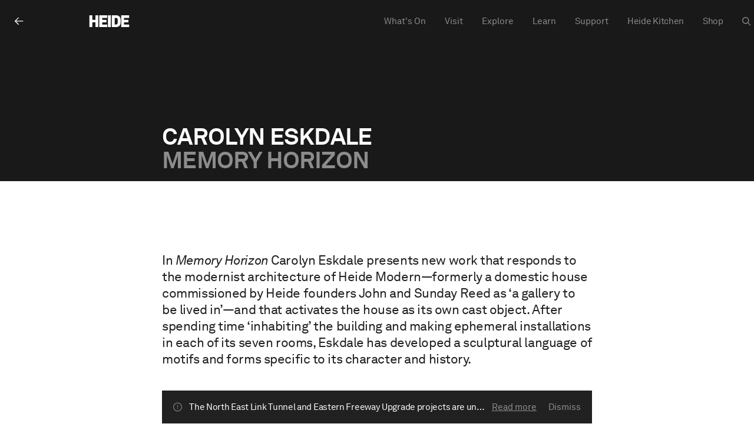

--- FILE ---
content_type: text/html; charset=utf-8
request_url: https://www.heide.com.au/_next/data/Opwugj4By-L69_EBwZp4B/en/resources/carolyn-eskdale-memory-horizon.json?slug=carolyn-eskdale-memory-horizon
body_size: 2134
content:
{"pageProps":{"data":{"id":1923,"date":"2022-09-19T07:18:30","date_gmt":"2022-09-19T07:18:30","guid":{"rendered":"/?post_type=resource&#038;p=1923"},"modified":"2022-12-09T12:34:32","modified_gmt":"2022-12-09T01:34:32","slug":"carolyn-eskdale-memory-horizon","status":"publish","type":"resource","link":"https://www.heide.com.au/resources/carolyn-eskdale-memory-horizon/","title":{"rendered":"Carolyn Eskdale: Memory Horizon"},"excerpt":{"rendered":"","protected":false},"parent":0,"template":"","subject":[2019],"age_group":[2025],"class_list":["post-1923","resource","type-resource","status-publish","hentry","subject-exhibitions","age_group-vce"],"acf":{"author_name":"Mel Hartigan","page_header":{"":null,"title":{"primary_text":"Carolyn Eskdale","secondary_text":"Memory Horizon"},"media_stack":{"type":"image","video":{"video_stack":{"":null,"desktop":{"mp4":false,"webm":false},"mobile":{"mp4":false,"webm":false}}},"image":{"image_stack":{"desktop":false,"mobile":false}},"caption":""},"color_scheme":{"bg":"#191919","text":"light"},"layout":"secondary","image_desktop":{"ID":1925,"id":1925,"title":"20-2_Heide_H2-Eskdale1_0","filename":"20-2_Heide_H2-Eskdale1_0.jpeg","filesize":27708,"url":"https://wp.heide.com.au/app/uploads/2022/09/20-2_Heide_H2-Eskdale1_0.jpeg","link":"https://www.heide.com.au/resources/carolyn-eskdale-memory-horizon/20-2_heide_h2-eskdale1_0/","alt":"","author":"3","description":"","caption":"","name":"20-2_heide_h2-eskdale1_0","status":"inherit","uploaded_to":1923,"date":"2022-09-19 07:18:19","modified":"2022-09-19 07:18:19","menu_order":0,"mime_type":"image/jpeg","type":"image","subtype":"jpeg","icon":"https://wp.heide.com.au/wp/wp-includes/images/media/default.png","width":590,"height":415,"sizes":{"thumbnail":"https://wp.heide.com.au/app/uploads/2022/09/20-2_Heide_H2-Eskdale1_0-150x150.jpeg","thumbnail-width":150,"thumbnail-height":150,"medium":"https://wp.heide.com.au/app/uploads/2022/09/20-2_Heide_H2-Eskdale1_0.jpeg","medium-width":300,"medium-height":211,"medium_large":"https://wp.heide.com.au/app/uploads/2022/09/20-2_Heide_H2-Eskdale1_0.jpeg","medium_large-width":590,"medium_large-height":415,"large":"https://wp.heide.com.au/app/uploads/2022/09/20-2_Heide_H2-Eskdale1_0.jpeg","large-width":590,"large-height":415,"1536x1536":"https://wp.heide.com.au/app/uploads/2022/09/20-2_Heide_H2-Eskdale1_0.jpeg","1536x1536-width":590,"1536x1536-height":415,"2048x2048":"https://wp.heide.com.au/app/uploads/2022/09/20-2_Heide_H2-Eskdale1_0.jpeg","2048x2048-width":590,"2048x2048-height":415,"card":"https://wp.heide.com.au/app/uploads/2022/09/20-2_Heide_H2-Eskdale1_0.jpeg","card-width":590,"card-height":415,"gform-image-choice-sm":"https://wp.heide.com.au/app/uploads/2022/09/20-2_Heide_H2-Eskdale1_0.jpeg","gform-image-choice-sm-width":300,"gform-image-choice-sm-height":211,"gform-image-choice-md":"https://wp.heide.com.au/app/uploads/2022/09/20-2_Heide_H2-Eskdale1_0.jpeg","gform-image-choice-md-width":400,"gform-image-choice-md-height":281,"gform-image-choice-lg":"https://wp.heide.com.au/app/uploads/2022/09/20-2_Heide_H2-Eskdale1_0.jpeg","gform-image-choice-lg-width":590,"gform-image-choice-lg-height":415}},"image_mobile":false,"media_caption":""},"sections":[{"acf_fc_layout":"content","modules":[{"acf_fc_layout":"centered_content","content":"<p>In <em>Memory Horizon</em> Carolyn Eskdale presents new work that responds to the modernist architecture of Heide Modern—formerly a domestic house commissioned by Heide founders John and Sunday Reed as ‘a gallery to be lived in’—and that activates the house as its own cast object. After spending time ‘inhabiting’ the building and making ephemeral installations in each of its seven rooms, Eskdale has developed a sculptural language of motifs and forms specific to its character and history.</p>\n","padding":{"top":"small","bottom":"small"},"page_builder_title":"","anchor_id":"","add_to_sidebar_nav":false,"sidebar_nav_label":"","name":"CenteredContent","id":"CenteredContent6546"},{"acf_fc_layout":"buttons","layout":"vertical","buttons":[{"button":{"style":"filled","type":"download","link":null,"button_label":"Download resource","action":"donate_form","file":{"ID":1924,"id":1924,"title":"Heide Learning_Carolyn Eskdale-Memory Horizon","filename":"Heide-Learning_Carolyn-Eskdale-Memory-Horizon.pdf","filesize":3322560,"url":"https://wp.heide.com.au/app/uploads/2022/09/Heide-Learning_Carolyn-Eskdale-Memory-Horizon.pdf","link":"https://www.heide.com.au/resources/carolyn-eskdale-memory-horizon/heide-learning_carolyn-eskdale-memory-horizon/","alt":"","author":"3","description":"","caption":"","name":"heide-learning_carolyn-eskdale-memory-horizon","status":"inherit","uploaded_to":1923,"date":"2022-09-19 07:17:39","modified":"2022-09-19 07:17:39","menu_order":0,"mime_type":"application/pdf","type":"application","subtype":"pdf","icon":"https://wp.heide.com.au/wp/wp-includes/images/media/document.png"},"gravity_form_id":"","button":""}}],"padding":{"top":"small","bottom":"small"},"page_builder_title":"","anchor_id":"","add_to_sidebar_nav":false,"sidebar_nav_label":"","name":"Buttons","id":"Buttons8177"}],"color_scheme":{"bg":"#FFFFFF","text":"dark"},"padding":{"top":"large","bottom":"large"},"page_builder_title":"","anchor_id":"","add_to_sidebar_nav":false,"sidebar_nav_label":"","name":"Content","id":"Content50815"},{"acf_fc_layout":"image","size":"centered","image_stack":{"desktop":{"ID":1925,"id":1925,"title":"20-2_Heide_H2-Eskdale1_0","filename":"20-2_Heide_H2-Eskdale1_0.jpeg","filesize":27708,"url":"https://wp.heide.com.au/app/uploads/2022/09/20-2_Heide_H2-Eskdale1_0.jpeg","link":"https://www.heide.com.au/resources/carolyn-eskdale-memory-horizon/20-2_heide_h2-eskdale1_0/","alt":"","author":"3","description":"","caption":"","name":"20-2_heide_h2-eskdale1_0","status":"inherit","uploaded_to":1923,"date":"2022-09-19 07:18:19","modified":"2022-09-19 07:18:19","menu_order":0,"mime_type":"image/jpeg","type":"image","subtype":"jpeg","icon":"https://wp.heide.com.au/wp/wp-includes/images/media/default.png","width":590,"height":415,"sizes":{"thumbnail":"https://wp.heide.com.au/app/uploads/2022/09/20-2_Heide_H2-Eskdale1_0-150x150.jpeg","thumbnail-width":150,"thumbnail-height":150,"medium":"https://wp.heide.com.au/app/uploads/2022/09/20-2_Heide_H2-Eskdale1_0.jpeg","medium-width":300,"medium-height":211,"medium_large":"https://wp.heide.com.au/app/uploads/2022/09/20-2_Heide_H2-Eskdale1_0.jpeg","medium_large-width":590,"medium_large-height":415,"large":"https://wp.heide.com.au/app/uploads/2022/09/20-2_Heide_H2-Eskdale1_0.jpeg","large-width":590,"large-height":415,"1536x1536":"https://wp.heide.com.au/app/uploads/2022/09/20-2_Heide_H2-Eskdale1_0.jpeg","1536x1536-width":590,"1536x1536-height":415,"2048x2048":"https://wp.heide.com.au/app/uploads/2022/09/20-2_Heide_H2-Eskdale1_0.jpeg","2048x2048-width":590,"2048x2048-height":415,"card":"https://wp.heide.com.au/app/uploads/2022/09/20-2_Heide_H2-Eskdale1_0.jpeg","card-width":590,"card-height":415,"gform-image-choice-sm":"https://wp.heide.com.au/app/uploads/2022/09/20-2_Heide_H2-Eskdale1_0.jpeg","gform-image-choice-sm-width":300,"gform-image-choice-sm-height":211,"gform-image-choice-md":"https://wp.heide.com.au/app/uploads/2022/09/20-2_Heide_H2-Eskdale1_0.jpeg","gform-image-choice-md-width":400,"gform-image-choice-md-height":281,"gform-image-choice-lg":"https://wp.heide.com.au/app/uploads/2022/09/20-2_Heide_H2-Eskdale1_0.jpeg","gform-image-choice-lg-width":590,"gform-image-choice-lg-height":415}},"mobile":false,"caption":"<p>Mauris mollis mattis morbi elit aliquam nisl tristique consequat euismod. Eu in sed faucibus convallis.</p>\n"},"color_scheme":{"bg":"#FFFFFF","text":"dark"},"padding":{"top":"large","bottom":"large"},"page_builder_title":"","anchor_id":"","add_to_sidebar_nav":false,"sidebar_nav_label":"","name":"Image","id":"Image48363"}],"page_footer":{"":null,"color_scheme":{"bg":"#1A1A1A","text":"light"},"sections":false}},"lang":"en","translations":{"en":1923},"pll_sync_post":[],"_links":{"self":[{"href":"https://wp.heide.com.au/wp-json/wp/v2/resources/1923","targetHints":{"allow":["GET"]}}],"collection":[{"href":"https://wp.heide.com.au/wp-json/wp/v2/resources"}],"about":[{"href":"https://wp.heide.com.au/wp-json/wp/v2/types/resource"}],"version-history":[{"count":0,"href":"https://wp.heide.com.au/wp-json/wp/v2/resources/1923/revisions"}],"wp:attachment":[{"href":"https://wp.heide.com.au/wp-json/wp/v2/media?parent=1923"}],"wp:term":[{"taxonomy":"subject","embeddable":true,"href":"https://wp.heide.com.au/wp-json/wp/v2/subject?post=1923"},{"taxonomy":"age_group","embeddable":true,"href":"https://wp.heide.com.au/wp-json/wp/v2/age_group?post=1923"}],"curies":[{"name":"wp","href":"https://api.w.org/{rel}","templated":true}]},"seo":{"html":"<title>Carolyn Eskdale: Memory Horizon - Heide</title>\n<meta name=\"robots\" content=\"follow, index, max-snippet:-1, max-video-preview:-1, max-image-preview:large\"/>\n<link rel=\"canonical\" href=\"https://www.heide.com.au/resources/carolyn-eskdale-memory-horizon/\" />\n<meta property=\"og:locale\" content=\"en_US\" />\n<meta property=\"og:type\" content=\"article\" />\n<meta property=\"og:title\" content=\"Carolyn Eskdale: Memory Horizon - Heide\" />\n<meta property=\"og:url\" content=\"https://www.heide.com.au/resources/carolyn-eskdale-memory-horizon/\" />\n<meta property=\"og:site_name\" content=\"Heide Museum of Modern Art\" />\n<meta property=\"og:updated_time\" content=\"2022-12-09T12:34:32+11:00\" />\n<meta property=\"og:image\" content=\"https://wp.heide.com.au/app/uploads/2022/11/Heide.jpg\" />\n<meta property=\"og:image:secure_url\" content=\"https://wp.heide.com.au/app/uploads/2022/11/Heide.jpg\" />\n<meta property=\"og:image:width\" content=\"1200\" />\n<meta property=\"og:image:height\" content=\"630\" />\n<meta property=\"og:image:alt\" content=\"Carolyn Eskdale: Memory Horizon\" />\n<meta property=\"og:image:type\" content=\"image/jpeg\" />\n<meta name=\"twitter:card\" content=\"summary_large_image\" />\n<meta name=\"twitter:title\" content=\"Carolyn Eskdale: Memory Horizon - Heide\" />\n<meta name=\"twitter:image\" content=\"https://wp.heide.com.au/app/uploads/2022/11/Heide.jpg\" />\n"},"breadcrumbs":""},"isPreview":false},"__N_SSG":true}

--- FILE ---
content_type: text/html; charset=utf-8
request_url: https://www.heide.com.au/_next/data/Opwugj4By-L69_EBwZp4B/en.json
body_size: 5253
content:
{"pageProps":{"data":{"id":5,"date":"2022-07-12T07:24:17","date_gmt":"2022-07-12T07:24:17","guid":{"rendered":"https://wp.heide.com.au/?page_id=5"},"modified":"2026-01-27T10:22:17","modified_gmt":"2026-01-26T23:22:17","slug":"home","status":"publish","type":"page","link":"https://www.heide.com.au/","title":{"rendered":"Home"},"content":{"rendered":"","protected":false},"excerpt":{"rendered":"<p>Heide Museum of Modern Art is a public art museum and sculpture park located on a stretch of the Birrarung/Yarra River in Naarm/Melbourne that has long served as a meeting point and as a creative hub.</p>\n","protected":false},"author":1,"featured_media":0,"parent":0,"menu_order":0,"comment_status":"closed","ping_status":"closed","template":"views/template-home.blade.php","meta":{"_acf_changed":false,"footnotes":""},"class_list":["post-5","page","type-page","status-publish","hentry"],"acf":{"sections":[{"acf_fc_layout":"content","modules":[{"acf_fc_layout":"three_column_cta","cta":{"content":"","links":[{"button":{"style":"filled","type":"link","link":{"title":"Book Tickets","url":"https://collections.humanitix.com/heide-general-admission","target":"_blank"},"button_label":"","action":"donate_form","file":false,"gravity_form_id":"","button":""}},{"button":{"style":"outline","type":"link","link":{"title":"Get Directions","url":"https://www.google.com/maps/dir//7+Templestowe+Rd+Bulleen+VIC+3105/@-37.7581807,145.0831514,14z/data=!4m8!4m7!1m0!1m5!1m1!1s0x6ad6465791c0daaf:0x6fa08ecc1a482c2a!2m2!1d145.0831514!2d-37.7581807","target":"_blank"},"button_label":"","action":"donate_form","file":false,"gravity_form_id":"","button":""}}]},"col_2":{"heading":"Museum opening hours","content":[{"acf_fc_layout":"table_2_cols","rows":[{"col_1":"Monday","col_2":"Closed*"},{"col_1":"Tuesday","col_2":"10am – 4pm"},{"col_1":"Wednesday","col_2":"10am – 4pm"},{"col_1":"Thursday","col_2":"10am – 4pm"},{"col_1":"Friday","col_2":"10am – 4pm"},{"col_1":"Saturday","col_2":"10am – 5pm"},{"col_1":"Sunday","col_2":"10am – 5pm"},{"col_1":"  ","col_2":"  "},{"col_1":"*Except public holidays","col_2":""}]}]},"col_3":{"heading":"Admission","content":[{"acf_fc_layout":"table_2_cols","rows":[{"col_1":"Adult","col_2":"$27"},{"col_1":"MobTix*","col_2":"$17"},{"col_1":"Concession","col_2":"$22"},{"col_1":"Children under 16","col_2":"Free"},{"col_1":"Members","col_2":"Free"},{"col_1":"Senior's Day (Tuesdays)","col_2":"$22"},{"col_1":"Manningham residents","col_2":"Free"},{"col_1":"Gardens and Sculpture Park","col_2":"Free"},{"col_1":"","col_2":""},{"col_1":"*MobTix are discounted admissions available to Aboriginal or Torres Strait Islander visitors","col_2":""}]}]},"padding":{"top":"small","bottom":"small"},"page_builder_title":"","anchor_id":"","add_to_sidebar_nav":false,"sidebar_nav_label":"","name":"ThreeColumnCta","id":"ThreeColumnCta39932"}],"color_scheme":{"bg":"#ffffff","text":"dark"},"padding":{"top":"xlarge","bottom":"large"},"page_builder_title":"Admissions information","anchor_id":"","add_to_sidebar_nav":false,"sidebar_nav_label":"","name":"Content","id":"Content24489"},{"acf_fc_layout":"related_events","title":"Programs & Events","events":"","color_scheme":{"bg":"#ffffff","text":"dark"},"padding":{"top":"large","bottom":"xxlarge"},"page_builder_title":"","anchor_id":"","add_to_sidebar_nav":false,"sidebar_nav_label":"","postID":5,"name":"RelatedEvents","id":"RelatedEvents44315"},{"acf_fc_layout":"content","modules":[{"acf_fc_layout":"link_panel","links":[{"link":{"title":"ART","url":"/art/","target":""},"image":{"ID":2686,"id":2686,"title":"art_member_gallery_01","filename":"art_member_gallery_01.jpg","filesize":653046,"url":"https://wp.heide.com.au/app/uploads/2022/10/art_member_gallery_01.jpg","link":"https://wp.heide.com.au/home/art_member_gallery_01/","alt":"","author":"3","description":"","caption":"","name":"art_member_gallery_01","status":"inherit","uploaded_to":5,"date":"2022-10-13 02:58:26","modified":"2022-10-13 02:58:26","menu_order":0,"mime_type":"image/jpeg","type":"image","subtype":"jpeg","icon":"https://wp.heide.com.au/wp/wp-includes/images/media/default.png","width":1500,"height":1200,"sizes":{"thumbnail":"https://wp.heide.com.au/app/uploads/2022/10/art_member_gallery_01-150x150.jpg","thumbnail-width":150,"thumbnail-height":150,"medium":"https://wp.heide.com.au/app/uploads/2022/10/art_member_gallery_01.jpg","medium-width":300,"medium-height":240,"medium_large":"https://wp.heide.com.au/app/uploads/2022/10/art_member_gallery_01.jpg","medium_large-width":768,"medium_large-height":614,"large":"https://wp.heide.com.au/app/uploads/2022/10/art_member_gallery_01.jpg","large-width":1024,"large-height":819,"1536x1536":"https://wp.heide.com.au/app/uploads/2022/10/art_member_gallery_01.jpg","1536x1536-width":1500,"1536x1536-height":1200,"2048x2048":"https://wp.heide.com.au/app/uploads/2022/10/art_member_gallery_01.jpg","2048x2048-width":1500,"2048x2048-height":1200,"card":"https://wp.heide.com.au/app/uploads/2022/10/art_member_gallery_01-1200x960.jpg","card-width":1200,"card-height":960,"gform-image-choice-sm":"https://wp.heide.com.au/app/uploads/2022/10/art_member_gallery_01.jpg","gform-image-choice-sm-width":300,"gform-image-choice-sm-height":240,"gform-image-choice-md":"https://wp.heide.com.au/app/uploads/2022/10/art_member_gallery_01.jpg","gform-image-choice-md-width":400,"gform-image-choice-md-height":320,"gform-image-choice-lg":"https://wp.heide.com.au/app/uploads/2022/10/art_member_gallery_01.jpg","gform-image-choice-lg-width":600,"gform-image-choice-lg-height":480}}},{"link":{"title":"ARCHITECTURE","url":"https://www.heide.com.au/architecture/","target":""},"image":{"ID":2669,"id":2669,"title":"architecture_modern_SF_01","filename":"architecture_modern_SF_01.jpg","filesize":490169,"url":"https://wp.heide.com.au/app/uploads/2022/10/architecture_modern_SF_01.jpg","link":"https://wp.heide.com.au/about-heide/architecture_modern_sf_01/","alt":"","author":"3","description":"","caption":"","name":"architecture_modern_sf_01","status":"inherit","uploaded_to":58,"date":"2022-10-10 05:58:10","modified":"2022-10-10 05:58:10","menu_order":0,"mime_type":"image/jpeg","type":"image","subtype":"jpeg","icon":"https://wp.heide.com.au/wp/wp-includes/images/media/default.png","width":2000,"height":1600,"sizes":{"thumbnail":"https://wp.heide.com.au/app/uploads/2022/10/architecture_modern_SF_01-150x150.jpg","thumbnail-width":150,"thumbnail-height":150,"medium":"https://wp.heide.com.au/app/uploads/2022/10/architecture_modern_SF_01.jpg","medium-width":300,"medium-height":240,"medium_large":"https://wp.heide.com.au/app/uploads/2022/10/architecture_modern_SF_01.jpg","medium_large-width":768,"medium_large-height":614,"large":"https://wp.heide.com.au/app/uploads/2022/10/architecture_modern_SF_01.jpg","large-width":1024,"large-height":819,"1536x1536":"https://wp.heide.com.au/app/uploads/2022/10/architecture_modern_SF_01-1536x1229.jpg","1536x1536-width":1536,"1536x1536-height":1229,"2048x2048":"https://wp.heide.com.au/app/uploads/2022/10/architecture_modern_SF_01.jpg","2048x2048-width":2000,"2048x2048-height":1600,"card":"https://wp.heide.com.au/app/uploads/2022/10/architecture_modern_SF_01-1200x960.jpg","card-width":1200,"card-height":960,"gform-image-choice-sm":"https://wp.heide.com.au/app/uploads/2022/10/architecture_modern_SF_01.jpg","gform-image-choice-sm-width":300,"gform-image-choice-sm-height":240,"gform-image-choice-md":"https://wp.heide.com.au/app/uploads/2022/10/architecture_modern_SF_01.jpg","gform-image-choice-md-width":400,"gform-image-choice-md-height":320,"gform-image-choice-lg":"https://wp.heide.com.au/app/uploads/2022/10/architecture_modern_SF_01.jpg","gform-image-choice-lg-width":600,"gform-image-choice-lg-height":480}}},{"link":{"title":"Landscape","url":"https://www.heide.com.au/landscape/","target":""},"image":{"ID":2673,"id":2673,"title":"C_Meredith_Yaluk_Langa-4","filename":"C_Meredith_Yaluk_Langa-4.jpg","filesize":264717,"url":"https://wp.heide.com.au/app/uploads/2022/10/C_Meredith_Yaluk_Langa-4.jpg","link":"https://wp.heide.com.au/about-heide/c_meredith_yaluk_langa-4/","alt":"","author":"3","description":"","caption":"","name":"c_meredith_yaluk_langa-4","status":"inherit","uploaded_to":58,"date":"2022-10-10 06:02:55","modified":"2022-10-10 06:02:55","menu_order":0,"mime_type":"image/jpeg","type":"image","subtype":"jpeg","icon":"https://wp.heide.com.au/wp/wp-includes/images/media/default.png","width":2000,"height":1333,"sizes":{"thumbnail":"https://wp.heide.com.au/app/uploads/2022/10/C_Meredith_Yaluk_Langa-4-150x150.jpg","thumbnail-width":150,"thumbnail-height":150,"medium":"https://wp.heide.com.au/app/uploads/2022/10/C_Meredith_Yaluk_Langa-4.jpg","medium-width":300,"medium-height":200,"medium_large":"https://wp.heide.com.au/app/uploads/2022/10/C_Meredith_Yaluk_Langa-4.jpg","medium_large-width":768,"medium_large-height":512,"large":"https://wp.heide.com.au/app/uploads/2022/10/C_Meredith_Yaluk_Langa-4.jpg","large-width":1024,"large-height":682,"1536x1536":"https://wp.heide.com.au/app/uploads/2022/10/C_Meredith_Yaluk_Langa-4-1536x1024.jpg","1536x1536-width":1536,"1536x1536-height":1024,"2048x2048":"https://wp.heide.com.au/app/uploads/2022/10/C_Meredith_Yaluk_Langa-4.jpg","2048x2048-width":2000,"2048x2048-height":1333,"card":"https://wp.heide.com.au/app/uploads/2022/10/C_Meredith_Yaluk_Langa-4-1200x800.jpg","card-width":1200,"card-height":800,"gform-image-choice-sm":"https://wp.heide.com.au/app/uploads/2022/10/C_Meredith_Yaluk_Langa-4.jpg","gform-image-choice-sm-width":300,"gform-image-choice-sm-height":200,"gform-image-choice-md":"https://wp.heide.com.au/app/uploads/2022/10/C_Meredith_Yaluk_Langa-4.jpg","gform-image-choice-md-width":400,"gform-image-choice-md-height":267,"gform-image-choice-lg":"https://wp.heide.com.au/app/uploads/2022/10/C_Meredith_Yaluk_Langa-4.jpg","gform-image-choice-lg-width":600,"gform-image-choice-lg-height":400}}}],"type":"featured","padding":{"top":"small","bottom":"small"},"page_builder_title":"","anchor_id":"","add_to_sidebar_nav":false,"sidebar_nav_label":"","name":"LinkPanel","id":"LinkPanel85409"}],"color_scheme":{"bg":"#f2f2f2","text":"dark"},"padding":{"top":"xxxlarge","bottom":"xxxlarge"},"page_builder_title":"","anchor_id":"","add_to_sidebar_nav":false,"sidebar_nav_label":"","name":"Content","id":"Content90671"},{"acf_fc_layout":"scrolling_text","text":"9kms from the city","color_scheme":{"bg":"#f2f2f2","text":"dark"},"padding":{"top":"large","bottom":"xxxlarge"},"page_builder_title":"","anchor_id":"","add_to_sidebar_nav":false,"sidebar_nav_label":"","name":"ScrollingText","id":"ScrollingText35448"},{"acf_fc_layout":"content","modules":[{"acf_fc_layout":"centered_content","content":"<p><strong>Subscribe to the Heide Newsletter!<br />\n</strong>Receive updates on Heide&#8217;s exhibitions, programs and events direct to your inbox</p>\n","padding":{"top":"small","bottom":"xsmall"},"page_builder_title":"","anchor_id":"","add_to_sidebar_nav":false,"sidebar_nav_label":"","name":"CenteredContent","id":"CenteredContent89800"},{"acf_fc_layout":"buttons","layout":"vertical","buttons":[{"button":{"style":"filled","type":"action","link":null,"button_label":"Subscribe","action":"gravity_form","file":false,"gravity_form_id":"19","button":""}}],"padding":{"top":"none","bottom":"small"},"page_builder_title":"","anchor_id":"","add_to_sidebar_nav":false,"sidebar_nav_label":"","name":"Buttons","id":"Buttons10820"}],"color_scheme":{"bg":"#212121","text":"light"},"padding":{"top":"small","bottom":"small"},"page_builder_title":"","anchor_id":"","add_to_sidebar_nav":false,"sidebar_nav_label":"","name":"Content","id":"Content30074"},{"acf_fc_layout":"image","size":"fullWidth","image_stack":{"desktop":{"ID":6877,"id":6877,"title":"C_Meredith_NU-12","filename":"C_Meredith_NU-12.jpg","filesize":400046,"url":"https://wp.heide.com.au/app/uploads/2024/07/C_Meredith_NU-12.jpg","link":"https://wp.heide.com.au/home/c_meredith_nu-12/","alt":"","author":"3","description":"","caption":"","name":"c_meredith_nu-12","status":"inherit","uploaded_to":5,"date":"2024-07-15 02:00:25","modified":"2024-07-15 02:00:25","menu_order":0,"mime_type":"image/jpeg","type":"image","subtype":"jpeg","icon":"https://wp.heide.com.au/wp/wp-includes/images/media/default.png","width":2160,"height":1629,"sizes":{"thumbnail":"https://wp.heide.com.au/app/uploads/2024/07/C_Meredith_NU-12-150x150.jpg","thumbnail-width":150,"thumbnail-height":150,"medium":"https://wp.heide.com.au/app/uploads/2024/07/C_Meredith_NU-12.jpg","medium-width":300,"medium-height":226,"medium_large":"https://wp.heide.com.au/app/uploads/2024/07/C_Meredith_NU-12.jpg","medium_large-width":768,"medium_large-height":579,"large":"https://wp.heide.com.au/app/uploads/2024/07/C_Meredith_NU-12.jpg","large-width":1024,"large-height":772,"1536x1536":"https://wp.heide.com.au/app/uploads/2024/07/C_Meredith_NU-12-1536x1158.jpg","1536x1536-width":1536,"1536x1536-height":1158,"2048x2048":"https://wp.heide.com.au/app/uploads/2024/07/C_Meredith_NU-12-2048x1545.jpg","2048x2048-width":2048,"2048x2048-height":1545,"card":"https://wp.heide.com.au/app/uploads/2024/07/C_Meredith_NU-12-1200x905.jpg","card-width":1200,"card-height":905,"gform-image-choice-sm":"https://wp.heide.com.au/app/uploads/2024/07/C_Meredith_NU-12.jpg","gform-image-choice-sm-width":300,"gform-image-choice-sm-height":226,"gform-image-choice-md":"https://wp.heide.com.au/app/uploads/2024/07/C_Meredith_NU-12.jpg","gform-image-choice-md-width":400,"gform-image-choice-md-height":302,"gform-image-choice-lg":"https://wp.heide.com.au/app/uploads/2024/07/C_Meredith_NU-12.jpg","gform-image-choice-lg-width":600,"gform-image-choice-lg-height":453}},"mobile":false,"caption":"<p>Emily Floyd, <em>Abstract Labour </em>2014, two-part epoxy paint on aluminium, steel, 300 x 1250 x 380 cm, Commissioned with support from the Victorian Government through Arts Victoria and the Victorian Public Sculpture Fund 2013; John Meade, <em>Progeny </em>2004–05, concrete, fibreglass, steel, 230 x 230 x 45 cm, Purchased through the Heide Foundation 2006, photograph: Clytie Meredith</p>\n"},"color_scheme":{"bg":"#FFFFFF","text":"dark"},"padding":{"top":"small","bottom":"xxxlarge"},"page_builder_title":"","anchor_id":"","add_to_sidebar_nav":false,"sidebar_nav_label":"","name":"Image","id":"Image58225"}],"page_header":{"":null,"title":{"primary_text":"","secondary_text":""},"media_stack":{"type":false,"video":{"video_stack":{"":null,"desktop":{"mp4":false,"webm":false},"mobile":{"mp4":false,"webm":false}}},"image":{"image_stack":{"desktop":false,"mobile":false}},"caption":""},"color_scheme":{"bg":"#191919","text":"light"},"layout":"primary","image_desktop":{"ID":27,"id":27,"title":"DEV--image 16","filename":"DEV-image-16.jpg","filesize":440959,"url":"https://wp.heide.com.au/app/uploads/2022/07/DEV-image-16.jpg","link":"https://wp.heide.com.au/home/dev-image-16/","alt":"","author":"1","description":"","caption":"","name":"dev-image-16","status":"inherit","uploaded_to":5,"date":"2022-07-12 08:49:29","modified":"2022-08-04 06:51:36","menu_order":0,"mime_type":"image/jpeg","type":"image","subtype":"jpeg","icon":"https://wp.heide.com.au/wp/wp-includes/images/media/default.png","width":2560,"height":1324,"sizes":{"thumbnail":"https://wp.heide.com.au/app/uploads/2022/07/DEV-image-16-150x150.jpg","thumbnail-width":150,"thumbnail-height":150,"medium":"https://wp.heide.com.au/app/uploads/2022/07/DEV-image-16.jpg","medium-width":300,"medium-height":155,"medium_large":"https://wp.heide.com.au/app/uploads/2022/07/DEV-image-16.jpg","medium_large-width":768,"medium_large-height":397,"large":"https://wp.heide.com.au/app/uploads/2022/07/DEV-image-16.jpg","large-width":1024,"large-height":530,"1536x1536":"https://wp.heide.com.au/app/uploads/2022/07/DEV-image-16-1536x794.jpg","1536x1536-width":1536,"1536x1536-height":794,"2048x2048":"https://wp.heide.com.au/app/uploads/2022/07/DEV-image-16-2048x1059.jpg","2048x2048-width":2048,"2048x2048-height":1059,"card":"https://wp.heide.com.au/app/uploads/2022/07/DEV-image-16-1200x621.jpg","card-width":1200,"card-height":621,"gform-image-choice-sm":"https://wp.heide.com.au/app/uploads/2022/07/DEV-image-16.jpg","gform-image-choice-sm-width":300,"gform-image-choice-sm-height":155,"gform-image-choice-md":"https://wp.heide.com.au/app/uploads/2022/07/DEV-image-16.jpg","gform-image-choice-md-width":400,"gform-image-choice-md-height":207,"gform-image-choice-lg":"https://wp.heide.com.au/app/uploads/2022/07/DEV-image-16.jpg","gform-image-choice-lg-width":600,"gform-image-choice-lg-height":310}},"image_mobile":false,"media_caption":""},"home_intro":{"":null,"media_stack":{"type":"video","video":{"video_stack":{"":null,"desktop":{"mp4":{"ID":8200,"id":8200,"title":"Website-Header_Home 2_Jan26_16x9_COMPRESSED","filename":"Website-Header_Home-2_Jan26_16x9_COMPRESSED.mp4","filesize":5020081,"url":"https://wp.heide.com.au/app/uploads/2026/01/Website-Header_Home-2_Jan26_16x9_COMPRESSED.mp4","link":"https://wp.heide.com.au/home/website-header_home-2_jan26_16x9_compressed/","alt":"","author":"3","description":"","caption":"","name":"website-header_home-2_jan26_16x9_compressed","status":"inherit","uploaded_to":5,"date":"2026-01-26 23:20:53","modified":"2026-01-26 23:22:18","menu_order":0,"mime_type":"video/mp4","type":"video","subtype":"mp4","icon":"https://wp.heide.com.au/wp/wp-includes/images/media/video.png","width":1920,"height":1080},"webm":{"ID":8203,"id":8203,"title":"Website-Header_Home 2_Jan26_16x9","filename":"Website-Header_Home-2_Jan26_16x9.webm","filesize":5028512,"url":"https://wp.heide.com.au/app/uploads/2026/01/Website-Header_Home-2_Jan26_16x9.webm","link":"https://wp.heide.com.au/home/website-header_home-2_jan26_16x9/","alt":"","author":"3","description":"","caption":"","name":"website-header_home-2_jan26_16x9","status":"inherit","uploaded_to":5,"date":"2026-01-26 23:20:57","modified":"2026-01-26 23:22:18","menu_order":0,"mime_type":"video/webm","type":"video","subtype":"webm","icon":"https://wp.heide.com.au/wp/wp-includes/images/media/video.png","width":1920,"height":1080}},"mobile":{"mp4":false,"webm":false}}},"image":{"image_stack":{"desktop":{"ID":7724,"id":7724,"title":"MRMD_Installation_Home-Header-static","filename":"MRMD_Installation_Home-Header-static-scaled.jpg","filesize":301218,"url":"https://wp.heide.com.au/app/uploads/2025/08/MRMD_Installation_Home-Header-static-scaled.jpg","link":"https://wp.heide.com.au/home/mrmd_installation_home-header-static/","alt":"","author":"3","description":"","caption":"","name":"mrmd_installation_home-header-static","status":"inherit","uploaded_to":5,"date":"2025-08-06 02:13:03","modified":"2025-08-06 02:13:03","menu_order":0,"mime_type":"image/jpeg","type":"image","subtype":"jpeg","icon":"https://wp.heide.com.au/wp/wp-includes/images/media/default.png","width":2560,"height":1710,"sizes":{"thumbnail":"https://wp.heide.com.au/app/uploads/2025/08/MRMD_Installation_Home-Header-static-150x150.jpg","thumbnail-width":150,"thumbnail-height":150,"medium":"https://wp.heide.com.au/app/uploads/2025/08/MRMD_Installation_Home-Header-static-scaled.jpg","medium-width":300,"medium-height":200,"medium_large":"https://wp.heide.com.au/app/uploads/2025/08/MRMD_Installation_Home-Header-static-scaled.jpg","medium_large-width":768,"medium_large-height":513,"large":"https://wp.heide.com.au/app/uploads/2025/08/MRMD_Installation_Home-Header-static-scaled.jpg","large-width":1024,"large-height":684,"1536x1536":"https://wp.heide.com.au/app/uploads/2025/08/MRMD_Installation_Home-Header-static-1536x1026.jpg","1536x1536-width":1536,"1536x1536-height":1026,"2048x2048":"https://wp.heide.com.au/app/uploads/2025/08/MRMD_Installation_Home-Header-static-2048x1368.jpg","2048x2048-width":2048,"2048x2048-height":1368,"card":"https://wp.heide.com.au/app/uploads/2025/08/MRMD_Installation_Home-Header-static-1200x801.jpg","card-width":1200,"card-height":801,"gform-image-choice-sm":"https://wp.heide.com.au/app/uploads/2025/08/MRMD_Installation_Home-Header-static-scaled.jpg","gform-image-choice-sm-width":300,"gform-image-choice-sm-height":200,"gform-image-choice-md":"https://wp.heide.com.au/app/uploads/2025/08/MRMD_Installation_Home-Header-static-scaled.jpg","gform-image-choice-md-width":400,"gform-image-choice-md-height":267,"gform-image-choice-lg":"https://wp.heide.com.au/app/uploads/2025/08/MRMD_Installation_Home-Header-static-scaled.jpg","gform-image-choice-lg-width":600,"gform-image-choice-lg-height":401}},"mobile":false}},"caption":""},"content":"<p>Heide is a public art museum and sculpture park located on a stretch of the Birrarung/Yarra River that has long served as a meeting point and as a creative hub.</p>\n","secondary_content":"<p>See our <a href=\"https://www.heide.com.au/plan-your-visit/\">Visitor Information</a></p>\n","button":{"style":"filled","type":"link","link":{"title":"Book Tickets","url":"https://collections.humanitix.com/heide-general-admission","target":"_blank"},"button_label":"","action":"donate_form","file":false,"gravity_form_id":"","button":""}},"page_footer":{"":null,"color_scheme":{"bg":"#1A1A1A","text":"light"},"sections":false}},"lang":"en","translations":{"en":5},"pll_sync_post":[],"_links":{"self":[{"href":"https://wp.heide.com.au/wp-json/wp/v2/pages/5","targetHints":{"allow":["GET"]}}],"collection":[{"href":"https://wp.heide.com.au/wp-json/wp/v2/pages"}],"about":[{"href":"https://wp.heide.com.au/wp-json/wp/v2/types/page"}],"author":[{"embeddable":true,"href":"https://wp.heide.com.au/wp-json/wp/v2/users/1"}],"replies":[{"embeddable":true,"href":"https://wp.heide.com.au/wp-json/wp/v2/comments?post=5"}],"version-history":[{"count":5,"href":"https://wp.heide.com.au/wp-json/wp/v2/pages/5/revisions"}],"predecessor-version":[{"id":8204,"href":"https://wp.heide.com.au/wp-json/wp/v2/pages/5/revisions/8204"}],"wp:attachment":[{"href":"https://wp.heide.com.au/wp-json/wp/v2/media?parent=5"}],"curies":[{"name":"wp","href":"https://api.w.org/{rel}","templated":true}]},"seo":{"html":"<title>Heide Museum of Modern Art</title>\n<meta name=\"description\" content=\"Heide Museum of Modern Art is a public art museum and sculpture park located on a stretch of the Birrarung/Yarra River in Naarm/Melbourne that has long served as a meeting point and as a creative hub.\"/>\n<meta name=\"robots\" content=\"follow, index, max-snippet:-1, max-video-preview:-1, max-image-preview:large\"/>\n<link rel=\"canonical\" href=\"https://www.heide.com.au/\" />\n<meta property=\"og:locale\" content=\"en_US\" />\n<meta property=\"og:type\" content=\"website\" />\n<meta property=\"og:title\" content=\"Heide Museum of Modern Art\" />\n<meta property=\"og:description\" content=\"Heide is a public art museum and sculpture park located on a stretch of the Birrarung/Yarra River that has long served as a meeting point and as a creative hub.\" />\n<meta property=\"og:url\" content=\"https://www.heide.com.au/\" />\n<meta property=\"og:site_name\" content=\"Heide Museum of Modern Art\" />\n<meta property=\"og:updated_time\" content=\"2026-01-27T10:22:17+11:00\" />\n<meta property=\"og:image\" content=\"https://wp.heide.com.au/app/uploads/2022/11/Heide.jpg\" />\n<meta property=\"og:image:secure_url\" content=\"https://wp.heide.com.au/app/uploads/2022/11/Heide.jpg\" />\n<meta property=\"og:image:width\" content=\"1200\" />\n<meta property=\"og:image:height\" content=\"630\" />\n<meta property=\"og:image:alt\" content=\"Home\" />\n<meta property=\"og:image:type\" content=\"image/jpeg\" />\n<meta property=\"article:published_time\" content=\"2022-07-12T07:24:17+10:00\" />\n<meta property=\"article:modified_time\" content=\"2026-01-27T10:22:17+11:00\" />\n<meta name=\"twitter:card\" content=\"summary_large_image\" />\n<meta name=\"twitter:title\" content=\"Heide Museum of Modern Art\" />\n<meta name=\"twitter:description\" content=\"Heide is a public art museum and sculpture park located on a stretch of the Birrarung/Yarra River that has long served as a meeting point and as a creative hub.\" />\n<meta name=\"twitter:image\" content=\"https://wp.heide.com.au/app/uploads/2022/11/Heide.jpg\" />\n<meta name=\"twitter:label1\" content=\"Written by\" />\n<meta name=\"twitter:data1\" content=\"Bone\" />\n<meta name=\"twitter:label2\" content=\"Time to read\" />\n<meta name=\"twitter:data2\" content=\"Less than a minute\" />\n<script type=\"application/ld+json\" class=\"rank-math-schema-pro\">{\"@context\":\"https://schema.org\",\"@graph\":[{\"@type\":\"Place\",\"@id\":\"https://wp.heide.com.au/#place\",\"address\":{\"@type\":\"PostalAddress\",\"streetAddress\":\"7 Templestowe Rd\",\"addressLocality\":\"Bulleen\",\"addressRegion\":\"VIC\",\"postalCode\":\"3105\",\"addressCountry\":\"Australia\"}},{\"@type\":[\"ArtGallery\",\"Organization\"],\"@id\":\"https://wp.heide.com.au/#organization\",\"name\":\"Heide Museum of Modern Art\",\"url\":\"https://wp.heide.com.au\",\"address\":{\"@type\":\"PostalAddress\",\"streetAddress\":\"7 Templestowe Rd\",\"addressLocality\":\"Bulleen\",\"addressRegion\":\"VIC\",\"postalCode\":\"3105\",\"addressCountry\":\"Australia\"},\"openingHours\":[\"Monday,Tuesday,Wednesday,Thursday,Friday,Saturday,Sunday 09:00-17:00\"],\"location\":{\"@id\":\"https://wp.heide.com.au/#place\"}},{\"@type\":\"WebSite\",\"@id\":\"https://wp.heide.com.au/#website\",\"url\":\"https://wp.heide.com.au\",\"name\":\"Heide Museum of Modern Art\",\"alternateName\":\"Heide\",\"publisher\":{\"@id\":\"https://wp.heide.com.au/#organization\"},\"inLanguage\":\"en-AU\",\"potentialAction\":{\"@type\":\"SearchAction\",\"target\":\"https://wp.heide.com.au/?s={search_term_string}\",\"query-input\":\"required name=search_term_string\"}},{\"@type\":\"ImageObject\",\"@id\":\"https://wp.heide.com.au/app/uploads/2022/11/Heide.jpg\",\"url\":\"https://wp.heide.com.au/app/uploads/2022/11/Heide.jpg\",\"width\":\"1200\",\"height\":\"630\",\"inLanguage\":\"en-AU\"},{\"@type\":\"WebPage\",\"@id\":\"https://www.heide.com.au/#webpage\",\"url\":\"https://www.heide.com.au/\",\"name\":\"Heide Museum of Modern Art\",\"datePublished\":\"2022-07-12T07:24:17+10:00\",\"dateModified\":\"2026-01-27T10:22:17+11:00\",\"about\":{\"@id\":\"https://wp.heide.com.au/#organization\"},\"isPartOf\":{\"@id\":\"https://wp.heide.com.au/#website\"},\"primaryImageOfPage\":{\"@id\":\"https://wp.heide.com.au/app/uploads/2022/11/Heide.jpg\"},\"inLanguage\":\"en-AU\"},{\"@type\":\"Person\",\"@id\":\"https://wp.heide.com.au/author/bone/\",\"name\":\"Bone\",\"url\":\"https://wp.heide.com.au/author/bone/\",\"image\":{\"@type\":\"ImageObject\",\"@id\":\"https://secure.gravatar.com/avatar/7b6d161bf3376c0a9ffb5393c9b3a9419f6eb900e11a1df9e39bb0224a8763d2?s=96&amp;d=mm&amp;r=g\",\"url\":\"https://secure.gravatar.com/avatar/7b6d161bf3376c0a9ffb5393c9b3a9419f6eb900e11a1df9e39bb0224a8763d2?s=96&amp;d=mm&amp;r=g\",\"caption\":\"Bone\",\"inLanguage\":\"en-AU\"},\"sameAs\":[\"https://wp.heide.com.au/wp\"],\"worksFor\":{\"@id\":\"https://wp.heide.com.au/#organization\"}},{\"@type\":\"Article\",\"headline\":\"Heide Museum of Modern Art\",\"datePublished\":\"2022-07-12T07:24:17+10:00\",\"dateModified\":\"2026-01-27T10:22:17+11:00\",\"author\":{\"@id\":\"https://wp.heide.com.au/author/bone/\",\"name\":\"Bone\"},\"publisher\":{\"@id\":\"https://wp.heide.com.au/#organization\"},\"description\":\"Heide Museum of Modern Art is a public art museum and sculpture park located on a stretch of the Birrarung/Yarra River in Naarm/Melbourne that has long served as a meeting point and as a creative hub.\",\"name\":\"Heide Museum of Modern Art\",\"@id\":\"https://www.heide.com.au/#richSnippet\",\"isPartOf\":{\"@id\":\"https://www.heide.com.au/#webpage\"},\"image\":{\"@id\":\"https://wp.heide.com.au/app/uploads/2022/11/Heide.jpg\"},\"inLanguage\":\"en-AU\",\"mainEntityOfPage\":{\"@id\":\"https://www.heide.com.au/#webpage\"}}]}</script>\n"},"breadcrumbs":""}},"__N_SSG":true}

--- FILE ---
content_type: text/html; charset=utf-8
request_url: https://www.heide.com.au/_next/data/Opwugj4By-L69_EBwZp4B/en/kitchen.json
body_size: 6999
content:
{"pageProps":{"data":{"id":62,"date":"2022-07-12T08:55:11","date_gmt":"2022-07-12T08:55:11","guid":{"rendered":"https://wp.heide.com.au/?page_id=62"},"modified":"2025-11-25T09:42:13","modified_gmt":"2025-11-24T22:42:13","slug":"kitchen","status":"publish","type":"page","link":"https://www.heide.com.au/kitchen/","title":{"rendered":"Kitchen"},"content":{"rendered":"","protected":false},"excerpt":{"rendered":"<p>Located opposite the main entrance to Heide Museum of Modern Art, Heide Kitchen offers a spectacular new onsite dining experience for visitors</p>\n","protected":false},"author":1,"featured_media":0,"parent":0,"menu_order":0,"comment_status":"closed","ping_status":"closed","template":"","meta":{"_acf_changed":false,"footnotes":""},"class_list":["post-62","page","type-page","status-publish","hentry"],"acf":{"sections":[{"acf_fc_layout":"content","modules":[{"acf_fc_layout":"centered_content","content":"<p>Located opposite the main entrance to Heide Museum of Modern Art, Heide Kitchen offers a spectacular onsite dining experience for visitors. Guests have the option of dining in at the restaurant, following in the Reeds footsteps with a Heide Arvo Tea, or picking up a picnic basket to enjoy in the expansive gardens and sculpture park.</p>\n<p class=\"paragraph-indent\">The modern Australian lunch menu features an abundance of fresh produce from the Heide Kitchen Gardens and the Common Ground Project farm. Beautiful for families and friends to share, easily eaten solo, it is thoughtfully prepared, delicious and vibrant. Heide Kitchen’s beverage menu also highlights local producers, with a variety of coffee, alcoholic and non-alcoholic options.</p>\n","padding":{"top":"small","bottom":"small"},"page_builder_title":"","anchor_id":"","add_to_sidebar_nav":false,"sidebar_nav_label":"","name":"CenteredContent","id":"CenteredContent45136"}],"color_scheme":{"bg":"#FFFFFF","text":"dark"},"padding":{"top":"large","bottom":"small"},"page_builder_title":"About","anchor_id":"About","add_to_sidebar_nav":true,"sidebar_nav_label":"About Heide Kitchen","name":"Content","id":"Content92995"},{"acf_fc_layout":"content","modules":[{"acf_fc_layout":"three_column_cta","cta":{"content":"","links":[{"button":{"style":"filled","type":"link","link":{"title":"Book a Table","url":"https://www.opentable.com.au/r/heide-kitchen-reservations-bulleen?restref=243944&lang=en-AU&ot_source=Restaurant%20website","target":"_blank"},"button_label":"View our menu","action":"donate_form","file":false,"gravity_form_id":"","button":""}},{"button":{"style":"filled","type":"link","link":{"title":"Book a Picnic Basket","url":"https://www.opentable.com/booking/experiences-availability?rid=243944&restref=243944&experienceId=546741&utm_source=external&utm_medium=referral&utm_campaign=shared","target":"_blank"},"button_label":"Sample Menu","action":"donate_form","file":{"ID":7918,"id":7918,"title":"Heide Kitchen_Summer 2025 Lunch Menu","filename":"Heide-Kitchen_Summer-2025-Lunch-Menu.pdf","filesize":66623,"url":"https://wp.heide.com.au/app/uploads/2025/10/Heide-Kitchen_Summer-2025-Lunch-Menu.pdf","link":"https://wp.heide.com.au/kitchen/heide-kitchen_summer-2025-lunch-menu/","alt":"","author":"3","description":"","caption":"","name":"heide-kitchen_summer-2025-lunch-menu","status":"inherit","uploaded_to":62,"date":"2025-10-10 00:29:37","modified":"2025-10-10 00:30:08","menu_order":0,"mime_type":"application/pdf","type":"application","subtype":"pdf","icon":"https://wp.heide.com.au/wp/wp-includes/images/media/document.png"},"gravity_form_id":"","button":""}},{"button":{"style":"outline","type":"download","link":null,"button_label":"Sample Menu","action":"donate_form","file":{"ID":7918,"id":7918,"title":"Heide Kitchen_Summer 2025 Lunch Menu","filename":"Heide-Kitchen_Summer-2025-Lunch-Menu.pdf","filesize":66623,"url":"https://wp.heide.com.au/app/uploads/2025/10/Heide-Kitchen_Summer-2025-Lunch-Menu.pdf","link":"https://wp.heide.com.au/kitchen/heide-kitchen_summer-2025-lunch-menu/","alt":"","author":"3","description":"","caption":"","name":"heide-kitchen_summer-2025-lunch-menu","status":"inherit","uploaded_to":62,"date":"2025-10-10 00:29:37","modified":"2025-10-10 00:30:08","menu_order":0,"mime_type":"application/pdf","type":"application","subtype":"pdf","icon":"https://wp.heide.com.au/wp/wp-includes/images/media/document.png"},"gravity_form_id":"","button":""}}]},"col_2":{"heading":"Heide Kitchen opening hours","content":[{"acf_fc_layout":"table_2_cols","rows":[{"col_1":"Monday","col_2":"Closed"},{"col_1":"Tuesday","col_2":"10am–4pm"},{"col_1":"Wednesday","col_2":"10am–4pm"},{"col_1":"Thursday","col_2":"10am–4pm"},{"col_1":"Friday","col_2":"10am–4pm"},{"col_1":"Saturday","col_2":"9am–4pm"},{"col_1":"Sunday","col_2":"9am–4pm"}]}]},"col_3":{"heading":"Group bookings","content":[{"acf_fc_layout":"text","content":"<p>Please note that all groups of 8 or more will be required to enjoy our <a href=\"https://wp.heide.com.au/app/uploads/2025/09/Heide-Chefs-Set-Menu-.pdf\" target=\"_blank\" rel=\"noopener\">Shared Menu</a> for $48 per person. Our kitchen team do their very best to accommodate all dietary requirements and appreciate if you can let us know prior to your reservation. For larger group bookings please email <a href=\"mailto:info@heidekitchen.com.au\">info@heidekitchen.com.au</a></p>\n"}]},"padding":{"top":"small","bottom":"small"},"page_builder_title":"","anchor_id":"","add_to_sidebar_nav":false,"sidebar_nav_label":"","name":"ThreeColumnCta","id":"ThreeColumnCta50565"}],"color_scheme":{"bg":"#f2f2f2","text":"dark"},"padding":{"top":"small","bottom":"small"},"page_builder_title":"","anchor_id":"","add_to_sidebar_nav":false,"sidebar_nav_label":"About Heide Kitchen","name":"Content","id":"Content40217"},{"acf_fc_layout":"video","source":"embed","embed_url":"https://vimeo.com/847833050/47a2f2d4bc","file":false,"cover_image":{"ID":5317,"id":5317,"title":"_Heide_Kitchen_Winter 2023 video tile","filename":"Heide_Kitchen_Winter-2023-video-tile-scaled.jpg","filesize":323230,"url":"https://wp.heide.com.au/app/uploads/2023/07/Heide_Kitchen_Winter-2023-video-tile-scaled.jpg","link":"https://wp.heide.com.au/kitchen/_heide_kitchen_winter-2023-video-tile/","alt":"","author":"3","description":"","caption":"","name":"_heide_kitchen_winter-2023-video-tile","status":"inherit","uploaded_to":62,"date":"2023-07-24 01:14:07","modified":"2023-07-24 01:14:07","menu_order":0,"mime_type":"image/jpeg","type":"image","subtype":"jpeg","icon":"https://wp.heide.com.au/wp/wp-includes/images/media/default.png","width":2560,"height":1440,"sizes":{"thumbnail":"https://wp.heide.com.au/app/uploads/2023/07/Heide_Kitchen_Winter-2023-video-tile-150x150.jpg","thumbnail-width":150,"thumbnail-height":150,"medium":"https://wp.heide.com.au/app/uploads/2023/07/Heide_Kitchen_Winter-2023-video-tile-scaled.jpg","medium-width":300,"medium-height":169,"medium_large":"https://wp.heide.com.au/app/uploads/2023/07/Heide_Kitchen_Winter-2023-video-tile-scaled.jpg","medium_large-width":768,"medium_large-height":432,"large":"https://wp.heide.com.au/app/uploads/2023/07/Heide_Kitchen_Winter-2023-video-tile-scaled.jpg","large-width":1024,"large-height":576,"1536x1536":"https://wp.heide.com.au/app/uploads/2023/07/Heide_Kitchen_Winter-2023-video-tile-1536x864.jpg","1536x1536-width":1536,"1536x1536-height":864,"2048x2048":"https://wp.heide.com.au/app/uploads/2023/07/Heide_Kitchen_Winter-2023-video-tile-2048x1152.jpg","2048x2048-width":2048,"2048x2048-height":1152,"card":"https://wp.heide.com.au/app/uploads/2023/07/Heide_Kitchen_Winter-2023-video-tile-1200x675.jpg","card-width":1200,"card-height":675,"gform-image-choice-sm":"https://wp.heide.com.au/app/uploads/2023/07/Heide_Kitchen_Winter-2023-video-tile-scaled.jpg","gform-image-choice-sm-width":300,"gform-image-choice-sm-height":169,"gform-image-choice-md":"https://wp.heide.com.au/app/uploads/2023/07/Heide_Kitchen_Winter-2023-video-tile-scaled.jpg","gform-image-choice-md-width":400,"gform-image-choice-md-height":225,"gform-image-choice-lg":"https://wp.heide.com.au/app/uploads/2023/07/Heide_Kitchen_Winter-2023-video-tile-scaled.jpg","gform-image-choice-lg-width":600,"gform-image-choice-lg-height":338}},"description":"<p>Take a walk in the Heide kitchen garden with a Heide Kitchen chef and Heide Kitchen Gardener Rebecca Donald</p>\n","button":{"style":"filled","type":"link","link":"","button_label":"","action":"donate_form","file":false,"gravity_form_id":"","button":""},"color_scheme":{"bg":"#191919","text":"light"},"padding":{"top":"xxlarge","bottom":"large"},"page_builder_title":"","anchor_id":"","add_to_sidebar_nav":false,"sidebar_nav_label":"","name":"Video","id":"Video73542"},{"acf_fc_layout":"content","modules":[{"acf_fc_layout":"centered_content","content":"<p>Interested in having your next event or special occasion at Heide? Head over to our <a href=\"https://www.heide.com.au/venue-hire/\">Venue hire</a> page for more information or have a look at our wedding and event catering packages below.</p>\n<p class=\"paragraph-indent\">To discuss your event, get in touch with your enquiry below and someone from our events team will get back to you.</p>\n","padding":{"top":"small","bottom":"xsmall"},"page_builder_title":"","anchor_id":"","add_to_sidebar_nav":false,"sidebar_nav_label":"","name":"CenteredContent","id":"CenteredContent34856"},{"acf_fc_layout":"buttons","layout":"vertical","buttons":[{"button":{"style":"filled","type":"action","link":null,"button_label":"Enquire","action":"gravity_form","file":false,"gravity_form_id":"6","button":""}},{"button":{"style":"outline","type":"download","link":null,"button_label":"Event catering packages","action":"donate_form","file":{"ID":7329,"id":7329,"title":"Heide Kitchen Events Package, 28022025-min","filename":"Heide-Kitchen-Events-Package-28022025-min.pdf","filesize":1084883,"url":"https://wp.heide.com.au/app/uploads/2025/03/Heide-Kitchen-Events-Package-28022025-min.pdf","link":"https://wp.heide.com.au/kitchen/heide-kitchen-events-package-28022025-min/","alt":"","author":"3","description":"","caption":"","name":"heide-kitchen-events-package-28022025-min","status":"inherit","uploaded_to":62,"date":"2025-03-05 05:44:26","modified":"2025-03-05 05:44:26","menu_order":0,"mime_type":"application/pdf","type":"application","subtype":"pdf","icon":"https://wp.heide.com.au/wp/wp-includes/images/media/document.png"},"gravity_form_id":"","button":""}}],"padding":{"top":"xsmall","bottom":"small"},"page_builder_title":"","anchor_id":"","add_to_sidebar_nav":false,"sidebar_nav_label":"","name":"Buttons","id":"Buttons27394"}],"color_scheme":{"bg":"#ffffff","text":"dark"},"padding":{"top":"large","bottom":"small"},"page_builder_title":"Events","anchor_id":"events","add_to_sidebar_nav":true,"sidebar_nav_label":"Events at Heide Kitchen","name":"Content","id":"Content39527"},{"acf_fc_layout":"image_gallery","images":[{"acf_fc_layout":"image","image_stack":{"desktop":{"ID":814,"id":814,"title":"visit_cafe-special-event-01","filename":"840e9a_1d912a3a65a2471293c33af90f43f729_mv2.jpeg","filesize":97022,"url":"https://wp.heide.com.au/app/uploads/2022/09/840e9a_1d912a3a65a2471293c33af90f43f729_mv2.jpeg","link":"https://wp.heide.com.au/kitchen/840e9a_1d912a3a65a2471293c33af90f43f729_mv2/","alt":"","author":"3","description":"","caption":"","name":"840e9a_1d912a3a65a2471293c33af90f43f729_mv2","status":"inherit","uploaded_to":62,"date":"2022-09-15 06:23:26","modified":"2022-09-15 06:23:53","menu_order":0,"mime_type":"image/jpeg","type":"image","subtype":"jpeg","icon":"https://wp.heide.com.au/wp/wp-includes/images/media/default.png","width":1200,"height":800,"sizes":{"thumbnail":"https://wp.heide.com.au/app/uploads/2022/09/840e9a_1d912a3a65a2471293c33af90f43f729_mv2-150x150.jpeg","thumbnail-width":150,"thumbnail-height":150,"medium":"https://wp.heide.com.au/app/uploads/2022/09/840e9a_1d912a3a65a2471293c33af90f43f729_mv2.jpeg","medium-width":300,"medium-height":200,"medium_large":"https://wp.heide.com.au/app/uploads/2022/09/840e9a_1d912a3a65a2471293c33af90f43f729_mv2.jpeg","medium_large-width":768,"medium_large-height":512,"large":"https://wp.heide.com.au/app/uploads/2022/09/840e9a_1d912a3a65a2471293c33af90f43f729_mv2.jpeg","large-width":1024,"large-height":683,"1536x1536":"https://wp.heide.com.au/app/uploads/2022/09/840e9a_1d912a3a65a2471293c33af90f43f729_mv2.jpeg","1536x1536-width":1200,"1536x1536-height":800,"2048x2048":"https://wp.heide.com.au/app/uploads/2022/09/840e9a_1d912a3a65a2471293c33af90f43f729_mv2.jpeg","2048x2048-width":1200,"2048x2048-height":800,"card":"https://wp.heide.com.au/app/uploads/2022/09/840e9a_1d912a3a65a2471293c33af90f43f729_mv2.jpeg","card-width":1200,"card-height":800,"gform-image-choice-sm":"https://wp.heide.com.au/app/uploads/2022/09/840e9a_1d912a3a65a2471293c33af90f43f729_mv2.jpeg","gform-image-choice-sm-width":300,"gform-image-choice-sm-height":200,"gform-image-choice-md":"https://wp.heide.com.au/app/uploads/2022/09/840e9a_1d912a3a65a2471293c33af90f43f729_mv2.jpeg","gform-image-choice-md-width":400,"gform-image-choice-md-height":267,"gform-image-choice-lg":"https://wp.heide.com.au/app/uploads/2022/09/840e9a_1d912a3a65a2471293c33af90f43f729_mv2.jpeg","gform-image-choice-lg-width":600,"gform-image-choice-lg-height":400}},"mobile":false,"caption":""},"alignment":"left","width":"6","offset":"1"}],"color_scheme":{"bg":"#ffffff","text":"dark"},"padding":{"top":"small","bottom":"large"},"page_builder_title":"","anchor_id":"","add_to_sidebar_nav":false,"sidebar_nav_label":"","name":"ImageGallery","id":"ImageGallery13731"},{"acf_fc_layout":"content","modules":[{"acf_fc_layout":"centered_content","content":"<p>Heide Kitchen is an extension of The Mulberry Group’s core mission to create authentic experiences that support our communities and have a positive environmental and social impact. The venue is the latest addition to the group’s award-winning portfolio led by Nathan Toleman, which includes restaurants Hazel, Dessous, La Cantina, Liminal and Lilac Wine. The group also owns and operates the coffee roastery Square One Coffee and the social enterprise Common Ground Project.</p>\n<p class=\"paragraph-indent\">A regenerative agriculture farm at Freshwater Creek, Common Ground Project partners with local community organisations in the Greater Geelong region to offer training, education and employment pathways for people facing disadvantage. The Mulberry Group is proud to support Common Ground Project by donating 10% of profit from all venues directly to the farm. You&#8217;ll also find a number of seasonal ingredients grown at Common Ground on the menus at all Mulberry Group restaurants.</p>\n","padding":{"top":"small","bottom":"small"},"page_builder_title":"","anchor_id":"","add_to_sidebar_nav":false,"sidebar_nav_label":"","name":"CenteredContent","id":"CenteredContent73050"}],"color_scheme":{"bg":"#f2f2f2","text":"dark"},"padding":{"top":"large","bottom":"small"},"page_builder_title":"Mulberry Group ","anchor_id":"mulberry","add_to_sidebar_nav":true,"sidebar_nav_label":"About The Mulberry Group ","name":"Content","id":"Content18273"},{"acf_fc_layout":"image_carousel","images":[{"acf_fc_layout":"image","image_stack":{"desktop":{"ID":3691,"id":3691,"title":"kitchen_la-cantina_01","filename":"kitchen_la-cantina_01.jpg","filesize":337990,"url":"https://wp.heide.com.au/app/uploads/2022/11/kitchen_la-cantina_01.jpg","link":"https://wp.heide.com.au/kitchen/kitchen_la-cantina_01/","alt":"","author":"3","description":"","caption":"","name":"kitchen_la-cantina_01","status":"inherit","uploaded_to":62,"date":"2022-11-28 00:08:48","modified":"2022-11-28 00:08:48","menu_order":0,"mime_type":"image/jpeg","type":"image","subtype":"jpeg","icon":"https://wp.heide.com.au/wp/wp-includes/images/media/default.png","width":2500,"height":1667,"sizes":{"thumbnail":"https://wp.heide.com.au/app/uploads/2022/11/kitchen_la-cantina_01-150x150.jpg","thumbnail-width":150,"thumbnail-height":150,"medium":"https://wp.heide.com.au/app/uploads/2022/11/kitchen_la-cantina_01.jpg","medium-width":300,"medium-height":200,"medium_large":"https://wp.heide.com.au/app/uploads/2022/11/kitchen_la-cantina_01.jpg","medium_large-width":768,"medium_large-height":512,"large":"https://wp.heide.com.au/app/uploads/2022/11/kitchen_la-cantina_01.jpg","large-width":1024,"large-height":683,"1536x1536":"https://wp.heide.com.au/app/uploads/2022/11/kitchen_la-cantina_01-1536x1024.jpg","1536x1536-width":1536,"1536x1536-height":1024,"2048x2048":"https://wp.heide.com.au/app/uploads/2022/11/kitchen_la-cantina_01-2048x1366.jpg","2048x2048-width":2048,"2048x2048-height":1366,"card":"https://wp.heide.com.au/app/uploads/2022/11/kitchen_la-cantina_01-1200x800.jpg","card-width":1200,"card-height":800,"gform-image-choice-sm":"https://wp.heide.com.au/app/uploads/2022/11/kitchen_la-cantina_01.jpg","gform-image-choice-sm-width":300,"gform-image-choice-sm-height":200,"gform-image-choice-md":"https://wp.heide.com.au/app/uploads/2022/11/kitchen_la-cantina_01.jpg","gform-image-choice-md-width":400,"gform-image-choice-md-height":267,"gform-image-choice-lg":"https://wp.heide.com.au/app/uploads/2022/11/kitchen_la-cantina_01.jpg","gform-image-choice-lg-width":600,"gform-image-choice-lg-height":400}},"mobile":false,"caption":""}},{"acf_fc_layout":"image","image_stack":{"desktop":{"ID":3689,"id":3689,"title":"kitchen_common-ground","filename":"kitchen_common-ground.jpg","filesize":681650,"url":"https://wp.heide.com.au/app/uploads/2022/11/kitchen_common-ground.jpg","link":"https://wp.heide.com.au/kitchen/kitchen_common-ground/","alt":"","author":"3","description":"","caption":"","name":"kitchen_common-ground","status":"inherit","uploaded_to":62,"date":"2022-11-28 00:08:43","modified":"2022-11-28 00:08:43","menu_order":0,"mime_type":"image/jpeg","type":"image","subtype":"jpeg","icon":"https://wp.heide.com.au/wp/wp-includes/images/media/default.png","width":2500,"height":1667,"sizes":{"thumbnail":"https://wp.heide.com.au/app/uploads/2022/11/kitchen_common-ground-150x150.jpg","thumbnail-width":150,"thumbnail-height":150,"medium":"https://wp.heide.com.au/app/uploads/2022/11/kitchen_common-ground.jpg","medium-width":300,"medium-height":200,"medium_large":"https://wp.heide.com.au/app/uploads/2022/11/kitchen_common-ground.jpg","medium_large-width":768,"medium_large-height":512,"large":"https://wp.heide.com.au/app/uploads/2022/11/kitchen_common-ground.jpg","large-width":1024,"large-height":683,"1536x1536":"https://wp.heide.com.au/app/uploads/2022/11/kitchen_common-ground-1536x1024.jpg","1536x1536-width":1536,"1536x1536-height":1024,"2048x2048":"https://wp.heide.com.au/app/uploads/2022/11/kitchen_common-ground-2048x1366.jpg","2048x2048-width":2048,"2048x2048-height":1366,"card":"https://wp.heide.com.au/app/uploads/2022/11/kitchen_common-ground-1200x800.jpg","card-width":1200,"card-height":800,"gform-image-choice-sm":"https://wp.heide.com.au/app/uploads/2022/11/kitchen_common-ground.jpg","gform-image-choice-sm-width":300,"gform-image-choice-sm-height":200,"gform-image-choice-md":"https://wp.heide.com.au/app/uploads/2022/11/kitchen_common-ground.jpg","gform-image-choice-md-width":400,"gform-image-choice-md-height":267,"gform-image-choice-lg":"https://wp.heide.com.au/app/uploads/2022/11/kitchen_common-ground.jpg","gform-image-choice-lg-width":600,"gform-image-choice-lg-height":400}},"mobile":false,"caption":""}},{"acf_fc_layout":"image","image_stack":{"desktop":{"ID":3688,"id":3688,"title":"kitchen_hazel_01","filename":"kitchen_hazel_01.jpg","filesize":286875,"url":"https://wp.heide.com.au/app/uploads/2022/11/kitchen_hazel_01.jpg","link":"https://wp.heide.com.au/kitchen/kitchen_hazel_01/","alt":"","author":"3","description":"","caption":"","name":"kitchen_hazel_01","status":"inherit","uploaded_to":62,"date":"2022-11-28 00:08:41","modified":"2022-11-28 00:08:41","menu_order":0,"mime_type":"image/jpeg","type":"image","subtype":"jpeg","icon":"https://wp.heide.com.au/wp/wp-includes/images/media/default.png","width":2500,"height":1667,"sizes":{"thumbnail":"https://wp.heide.com.au/app/uploads/2022/11/kitchen_hazel_01-150x150.jpg","thumbnail-width":150,"thumbnail-height":150,"medium":"https://wp.heide.com.au/app/uploads/2022/11/kitchen_hazel_01.jpg","medium-width":300,"medium-height":200,"medium_large":"https://wp.heide.com.au/app/uploads/2022/11/kitchen_hazel_01.jpg","medium_large-width":768,"medium_large-height":512,"large":"https://wp.heide.com.au/app/uploads/2022/11/kitchen_hazel_01.jpg","large-width":1024,"large-height":683,"1536x1536":"https://wp.heide.com.au/app/uploads/2022/11/kitchen_hazel_01-1536x1024.jpg","1536x1536-width":1536,"1536x1536-height":1024,"2048x2048":"https://wp.heide.com.au/app/uploads/2022/11/kitchen_hazel_01-2048x1366.jpg","2048x2048-width":2048,"2048x2048-height":1366,"card":"https://wp.heide.com.au/app/uploads/2022/11/kitchen_hazel_01-1200x800.jpg","card-width":1200,"card-height":800,"gform-image-choice-sm":"https://wp.heide.com.au/app/uploads/2022/11/kitchen_hazel_01.jpg","gform-image-choice-sm-width":300,"gform-image-choice-sm-height":200,"gform-image-choice-md":"https://wp.heide.com.au/app/uploads/2022/11/kitchen_hazel_01.jpg","gform-image-choice-md-width":400,"gform-image-choice-md-height":267,"gform-image-choice-lg":"https://wp.heide.com.au/app/uploads/2022/11/kitchen_hazel_01.jpg","gform-image-choice-lg-width":600,"gform-image-choice-lg-height":400}},"mobile":false,"caption":""}},{"acf_fc_layout":"image","image_stack":{"desktop":{"ID":3713,"id":3713,"title":"kitchen_dessous_01","filename":"kitchen_dessous_01.jpg","filesize":432222,"url":"https://wp.heide.com.au/app/uploads/2022/11/kitchen_dessous_01.jpg","link":"https://wp.heide.com.au/kitchen/kitchen_dessous_01/","alt":"","author":"3","description":"","caption":"","name":"kitchen_dessous_01","status":"inherit","uploaded_to":62,"date":"2022-11-28 09:46:37","modified":"2022-11-28 09:46:37","menu_order":0,"mime_type":"image/jpeg","type":"image","subtype":"jpeg","icon":"https://wp.heide.com.au/wp/wp-includes/images/media/default.png","width":2500,"height":1667,"sizes":{"thumbnail":"https://wp.heide.com.au/app/uploads/2022/11/kitchen_dessous_01-150x150.jpg","thumbnail-width":150,"thumbnail-height":150,"medium":"https://wp.heide.com.au/app/uploads/2022/11/kitchen_dessous_01.jpg","medium-width":300,"medium-height":200,"medium_large":"https://wp.heide.com.au/app/uploads/2022/11/kitchen_dessous_01.jpg","medium_large-width":768,"medium_large-height":512,"large":"https://wp.heide.com.au/app/uploads/2022/11/kitchen_dessous_01.jpg","large-width":1024,"large-height":683,"1536x1536":"https://wp.heide.com.au/app/uploads/2022/11/kitchen_dessous_01-1536x1024.jpg","1536x1536-width":1536,"1536x1536-height":1024,"2048x2048":"https://wp.heide.com.au/app/uploads/2022/11/kitchen_dessous_01-2048x1366.jpg","2048x2048-width":2048,"2048x2048-height":1366,"card":"https://wp.heide.com.au/app/uploads/2022/11/kitchen_dessous_01-1200x800.jpg","card-width":1200,"card-height":800,"gform-image-choice-sm":"https://wp.heide.com.au/app/uploads/2022/11/kitchen_dessous_01.jpg","gform-image-choice-sm-width":300,"gform-image-choice-sm-height":200,"gform-image-choice-md":"https://wp.heide.com.au/app/uploads/2022/11/kitchen_dessous_01.jpg","gform-image-choice-md-width":400,"gform-image-choice-md-height":267,"gform-image-choice-lg":"https://wp.heide.com.au/app/uploads/2022/11/kitchen_dessous_01.jpg","gform-image-choice-lg-width":600,"gform-image-choice-lg-height":400}},"mobile":false,"caption":""}}],"color_scheme":{"bg":"#f2f2f2","text":"dark"},"padding":{"top":"small","bottom":"large"},"page_builder_title":"","anchor_id":"","add_to_sidebar_nav":false,"sidebar_nav_label":"","name":"ImageCarousel","id":"ImageCarousel67008"},{"acf_fc_layout":"content","modules":[{"acf_fc_layout":"centered_content","content":"<p>Looking for the perfect gift to spoil a loved one or colleague? A Mulberry Group digital gift card makes the ideal surprise for anyone who appreciates beautiful food, warm &amp; friendly service and an exceptional dining experience. Gift cards are redeemable at all Mulberry Group venues, including Heide Kitchen.</p>\n","padding":{"top":"small","bottom":"small"},"page_builder_title":"","anchor_id":"","add_to_sidebar_nav":false,"sidebar_nav_label":"","name":"CenteredContent","id":"CenteredContent71791"},{"acf_fc_layout":"buttons","layout":"vertical","buttons":[{"button":{"style":"filled","type":"link","link":{"title":"Purchase","url":"https://themulberrygroup.wrapped.store/gift-card/the-mulberry-group-gift-card","target":"_blank"},"button_label":"","action":"donate_form","file":false,"gravity_form_id":"","button":""}}],"padding":{"top":"small","bottom":"small"},"page_builder_title":"","anchor_id":"","add_to_sidebar_nav":false,"sidebar_nav_label":"","name":"Buttons","id":"Buttons63541"}],"color_scheme":{"bg":"#FFFFFF","text":"dark"},"padding":{"top":"large","bottom":"large"},"page_builder_title":"Gift cards","anchor_id":"giftcards","add_to_sidebar_nav":true,"sidebar_nav_label":"Purchase a gift card","name":"Content","id":"Content36690"},{"acf_fc_layout":"content","modules":[{"acf_fc_layout":"centered_content","content":"<p>Keep up to date with all the happenings at Heide Kitchen. Follow us on <a href=\"https://www.instagram.com/heidekitchen/\">Instagram</a> and <a href=\"https://www.facebook.com/people/Heide-Kitchen/100086510537938/\">Facebook</a> and subscribe to our newsletter below.</p>\n","padding":{"top":"small","bottom":"xsmall"},"page_builder_title":"","anchor_id":"","add_to_sidebar_nav":false,"sidebar_nav_label":"","name":"CenteredContent","id":"CenteredContent95126"},{"acf_fc_layout":"buttons","layout":"vertical","buttons":[{"button":{"style":"filled","type":"action","link":{"title":"Purchase","url":"https://giftcards.nowbookit.com/cards/card-selection?accountid=ba61a137-ff31-4990-8109-3ac66c919365&venueid=9663&theme=light&accent=157,157,157","target":"_blank"},"button_label":"Subscribe","action":"gravity_form","file":false,"gravity_form_id":"15","button":""}}],"padding":{"top":"xsmall","bottom":"small"},"page_builder_title":"","anchor_id":"","add_to_sidebar_nav":false,"sidebar_nav_label":"","name":"Buttons","id":"Buttons57161"},{"acf_fc_layout":"logos_block","title":"","has_leading_rule":true,"logos":[{"logo":{"ID":2967,"id":2967,"title":"mulberry-group_trans_logo","filename":"mulberry-group_trans_logo.png","filesize":9395,"url":"https://wp.heide.com.au/app/uploads/2022/10/mulberry-group_trans_logo.png","link":"https://wp.heide.com.au/kitchen/mulberry-group_trans_logo/","alt":"","author":"3","description":"","caption":"","name":"mulberry-group_trans_logo","status":"inherit","uploaded_to":62,"date":"2023-06-13 00:52:42","modified":"2023-06-13 00:52:52","menu_order":0,"mime_type":"image/png","type":"image","subtype":"png","icon":"https://wp.heide.com.au/wp/wp-includes/images/media/default.png","width":400,"height":250,"sizes":{"thumbnail":"https://wp.heide.com.au/app/uploads/2022/10/mulberry-group_trans_logo-150x150.png","thumbnail-width":150,"thumbnail-height":150,"medium":"https://wp.heide.com.au/app/uploads/2022/10/mulberry-group_trans_logo.png","medium-width":300,"medium-height":188,"medium_large":"https://wp.heide.com.au/app/uploads/2022/10/mulberry-group_trans_logo.png","medium_large-width":400,"medium_large-height":250,"large":"https://wp.heide.com.au/app/uploads/2022/10/mulberry-group_trans_logo.png","large-width":400,"large-height":250,"1536x1536":"https://wp.heide.com.au/app/uploads/2022/10/mulberry-group_trans_logo.png","1536x1536-width":400,"1536x1536-height":250,"2048x2048":"https://wp.heide.com.au/app/uploads/2022/10/mulberry-group_trans_logo.png","2048x2048-width":400,"2048x2048-height":250,"card":"https://wp.heide.com.au/app/uploads/2022/10/mulberry-group_trans_logo.png","card-width":400,"card-height":250,"gform-image-choice-sm":"https://wp.heide.com.au/app/uploads/2022/10/mulberry-group_trans_logo.png","gform-image-choice-sm-width":300,"gform-image-choice-sm-height":188,"gform-image-choice-md":"https://wp.heide.com.au/app/uploads/2022/10/mulberry-group_trans_logo.png","gform-image-choice-md-width":400,"gform-image-choice-md-height":250,"gform-image-choice-lg":"https://wp.heide.com.au/app/uploads/2022/10/mulberry-group_trans_logo.png","gform-image-choice-lg-width":400,"gform-image-choice-lg-height":250}},"link":{"title":"","url":"https://www.themulberrygroup.com.au/","target":"_blank"}}],"padding":{"top":"small","bottom":"small"},"page_builder_title":"","anchor_id":"","add_to_sidebar_nav":false,"sidebar_nav_label":"","name":"LogosBlock","id":"LogosBlock2976"}],"color_scheme":{"bg":"#f2f2f2","text":"dark"},"padding":{"top":"large","bottom":"large"},"page_builder_title":"Subscribe","anchor_id":"subscribe","add_to_sidebar_nav":true,"sidebar_nav_label":"Stay in the loop","name":"Content","id":"Content92100"}],"page_header":{"":null,"title":{"primary_text":"Heide Kitchen","secondary_text":""},"media_stack":{"type":"image","video":{"video_stack":{"":null,"desktop":{"mp4":false,"webm":false},"mobile":{"mp4":false,"webm":false}}},"image":{"image_stack":{"desktop":{"ID":3753,"id":3753,"title":"_Cafe_Header-image_v02","filename":"Cafe_Header-image_v02.jpg","filesize":691703,"url":"https://wp.heide.com.au/app/uploads/2022/12/Cafe_Header-image_v02.jpg","link":"https://wp.heide.com.au/kitchen/_cafe_header-image_v02/","alt":"","author":"3","description":"","caption":"photograph: Samantha Schultz","name":"_cafe_header-image_v02","status":"inherit","uploaded_to":62,"date":"2022-12-06 06:04:49","modified":"2022-12-06 06:05:07","menu_order":0,"mime_type":"image/jpeg","type":"image","subtype":"jpeg","icon":"https://wp.heide.com.au/wp/wp-includes/images/media/default.png","width":2560,"height":1440,"sizes":{"thumbnail":"https://wp.heide.com.au/app/uploads/2022/12/Cafe_Header-image_v02-150x150.jpg","thumbnail-width":150,"thumbnail-height":150,"medium":"https://wp.heide.com.au/app/uploads/2022/12/Cafe_Header-image_v02.jpg","medium-width":300,"medium-height":169,"medium_large":"https://wp.heide.com.au/app/uploads/2022/12/Cafe_Header-image_v02.jpg","medium_large-width":768,"medium_large-height":432,"large":"https://wp.heide.com.au/app/uploads/2022/12/Cafe_Header-image_v02.jpg","large-width":1024,"large-height":576,"1536x1536":"https://wp.heide.com.au/app/uploads/2022/12/Cafe_Header-image_v02-1536x864.jpg","1536x1536-width":1536,"1536x1536-height":864,"2048x2048":"https://wp.heide.com.au/app/uploads/2022/12/Cafe_Header-image_v02-2048x1152.jpg","2048x2048-width":2048,"2048x2048-height":1152,"card":"https://wp.heide.com.au/app/uploads/2022/12/Cafe_Header-image_v02-1200x675.jpg","card-width":1200,"card-height":675,"gform-image-choice-sm":"https://wp.heide.com.au/app/uploads/2022/12/Cafe_Header-image_v02.jpg","gform-image-choice-sm-width":300,"gform-image-choice-sm-height":169,"gform-image-choice-md":"https://wp.heide.com.au/app/uploads/2022/12/Cafe_Header-image_v02.jpg","gform-image-choice-md-width":400,"gform-image-choice-md-height":225,"gform-image-choice-lg":"https://wp.heide.com.au/app/uploads/2022/12/Cafe_Header-image_v02.jpg","gform-image-choice-lg-width":600,"gform-image-choice-lg-height":338}},"mobile":false}},"caption":"<p>photograph: Samantha Schultz</p>\n"},"color_scheme":{"bg":"#191919","text":"light"},"layout":"primary","image_desktop":{"ID":3753,"id":3753,"title":"_Cafe_Header-image_v02","filename":"Cafe_Header-image_v02.jpg","filesize":691703,"url":"https://wp.heide.com.au/app/uploads/2022/12/Cafe_Header-image_v02.jpg","link":"https://wp.heide.com.au/kitchen/_cafe_header-image_v02/","alt":"","author":"3","description":"","caption":"photograph: Samantha Schultz","name":"_cafe_header-image_v02","status":"inherit","uploaded_to":62,"date":"2022-12-06 06:04:49","modified":"2022-12-06 06:05:07","menu_order":0,"mime_type":"image/jpeg","type":"image","subtype":"jpeg","icon":"https://wp.heide.com.au/wp/wp-includes/images/media/default.png","width":2560,"height":1440,"sizes":{"thumbnail":"https://wp.heide.com.au/app/uploads/2022/12/Cafe_Header-image_v02-150x150.jpg","thumbnail-width":150,"thumbnail-height":150,"medium":"https://wp.heide.com.au/app/uploads/2022/12/Cafe_Header-image_v02.jpg","medium-width":300,"medium-height":169,"medium_large":"https://wp.heide.com.au/app/uploads/2022/12/Cafe_Header-image_v02.jpg","medium_large-width":768,"medium_large-height":432,"large":"https://wp.heide.com.au/app/uploads/2022/12/Cafe_Header-image_v02.jpg","large-width":1024,"large-height":576,"1536x1536":"https://wp.heide.com.au/app/uploads/2022/12/Cafe_Header-image_v02-1536x864.jpg","1536x1536-width":1536,"1536x1536-height":864,"2048x2048":"https://wp.heide.com.au/app/uploads/2022/12/Cafe_Header-image_v02-2048x1152.jpg","2048x2048-width":2048,"2048x2048-height":1152,"card":"https://wp.heide.com.au/app/uploads/2022/12/Cafe_Header-image_v02-1200x675.jpg","card-width":1200,"card-height":675,"gform-image-choice-sm":"https://wp.heide.com.au/app/uploads/2022/12/Cafe_Header-image_v02.jpg","gform-image-choice-sm-width":300,"gform-image-choice-sm-height":169,"gform-image-choice-md":"https://wp.heide.com.au/app/uploads/2022/12/Cafe_Header-image_v02.jpg","gform-image-choice-md-width":400,"gform-image-choice-md-height":225,"gform-image-choice-lg":"https://wp.heide.com.au/app/uploads/2022/12/Cafe_Header-image_v02.jpg","gform-image-choice-lg-width":600,"gform-image-choice-lg-height":338}},"image_mobile":false,"media_caption":"<p>photograph: Samantha Schultz</p>\n"},"page_footer":{"":null,"color_scheme":{"bg":"#1A1A1A","text":"light"},"sections":[{"acf_fc_layout":"current_exhibitions","is_custom":false,"title":"Current Exhibitions","primary_tile":{"post":false,"color_scheme":{"bg":"#FFFFFF","text":"dark"}},"secondary_tile":{"post":false,"color_scheme":{"bg":"#FFFFFF","text":"dark"}},"tertiary_tile":{"post":false,"color_scheme":{"bg":"#FFFFFF","text":"dark"}},"color_scheme":{"bg":"#1A1A1A","error":"#ffffff","text":"#ffffff","errorText":"#ffffff","buttonText":"#212121","buttonBg":"#ffffff","buttonOutline":"#212121","textTheme":"light"},"padding":{"top":"small","bottom":"xxlarge"},"page_builder_title":"","anchor_id":"","add_to_sidebar_nav":false,"sidebar_nav_label":"","name":"CurrentExhibitions","id":"CurrentExhibitions82163"}]}},"lang":"en","translations":{"en":62},"pll_sync_post":[],"_links":{"self":[{"href":"https://wp.heide.com.au/wp-json/wp/v2/pages/62","targetHints":{"allow":["GET"]}}],"collection":[{"href":"https://wp.heide.com.au/wp-json/wp/v2/pages"}],"about":[{"href":"https://wp.heide.com.au/wp-json/wp/v2/types/page"}],"author":[{"embeddable":true,"href":"https://wp.heide.com.au/wp-json/wp/v2/users/1"}],"replies":[{"embeddable":true,"href":"https://wp.heide.com.au/wp-json/wp/v2/comments?post=62"}],"version-history":[{"count":5,"href":"https://wp.heide.com.au/wp-json/wp/v2/pages/62/revisions"}],"predecessor-version":[{"id":8053,"href":"https://wp.heide.com.au/wp-json/wp/v2/pages/62/revisions/8053"}],"wp:attachment":[{"href":"https://wp.heide.com.au/wp-json/wp/v2/media?parent=62"}],"curies":[{"name":"wp","href":"https://api.w.org/{rel}","templated":true}]},"seo":{"html":"<title>Kitchen - Heide</title>\n<meta name=\"description\" content=\"Located opposite the main entrance to Heide Museum of Modern Art, Heide Kitchen offers a spectacular new onsite dining experience for visitors\"/>\n<meta name=\"robots\" content=\"follow, index, max-snippet:-1, max-video-preview:-1, max-image-preview:large\"/>\n<link rel=\"canonical\" href=\"https://www.heide.com.au/kitchen/\" />\n<meta property=\"og:locale\" content=\"en_US\" />\n<meta property=\"og:type\" content=\"article\" />\n<meta property=\"og:title\" content=\"Kitchen - Heide\" />\n<meta property=\"og:description\" content=\"Located opposite the main entrance to Heide Museum of Modern Art, Heide Kitchen offers a spectacular new onsite dining experience for visitors\" />\n<meta property=\"og:url\" content=\"https://www.heide.com.au/kitchen/\" />\n<meta property=\"og:site_name\" content=\"Heide Museum of Modern Art\" />\n<meta property=\"og:updated_time\" content=\"2025-11-25T09:42:13+11:00\" />\n<meta property=\"og:image\" content=\"https://wp.heide.com.au/app/uploads/2022/11/Heide.jpg\" />\n<meta property=\"og:image:secure_url\" content=\"https://wp.heide.com.au/app/uploads/2022/11/Heide.jpg\" />\n<meta property=\"og:image:width\" content=\"1200\" />\n<meta property=\"og:image:height\" content=\"630\" />\n<meta property=\"og:image:alt\" content=\"Kitchen\" />\n<meta property=\"og:image:type\" content=\"image/jpeg\" />\n<meta property=\"article:published_time\" content=\"2022-07-12T08:55:11+10:00\" />\n<meta property=\"article:modified_time\" content=\"2025-11-25T09:42:13+11:00\" />\n<meta name=\"twitter:card\" content=\"summary_large_image\" />\n<meta name=\"twitter:title\" content=\"Kitchen - Heide\" />\n<meta name=\"twitter:description\" content=\"Located opposite the main entrance to Heide Museum of Modern Art, Heide Kitchen offers a spectacular new onsite dining experience for visitors\" />\n<meta name=\"twitter:image\" content=\"https://wp.heide.com.au/app/uploads/2022/11/Heide.jpg\" />\n<meta name=\"twitter:label1\" content=\"Time to read\" />\n<meta name=\"twitter:data1\" content=\"Less than a minute\" />\n<script type=\"application/ld+json\" class=\"rank-math-schema-pro\">{\"@context\":\"https://schema.org\",\"@graph\":[{\"@type\":\"Place\",\"@id\":\"https://wp.heide.com.au/#place\",\"address\":{\"@type\":\"PostalAddress\",\"streetAddress\":\"7 Templestowe Rd\",\"addressLocality\":\"Bulleen\",\"addressRegion\":\"VIC\",\"postalCode\":\"3105\",\"addressCountry\":\"Australia\"}},{\"@type\":[\"ArtGallery\",\"Organization\"],\"@id\":\"https://wp.heide.com.au/#organization\",\"name\":\"Heide Museum of Modern Art\",\"url\":\"https://wp.heide.com.au\",\"address\":{\"@type\":\"PostalAddress\",\"streetAddress\":\"7 Templestowe Rd\",\"addressLocality\":\"Bulleen\",\"addressRegion\":\"VIC\",\"postalCode\":\"3105\",\"addressCountry\":\"Australia\"},\"openingHours\":[\"Monday,Tuesday,Wednesday,Thursday,Friday,Saturday,Sunday 09:00-17:00\"],\"location\":{\"@id\":\"https://wp.heide.com.au/#place\"}},{\"@type\":\"WebSite\",\"@id\":\"https://wp.heide.com.au/#website\",\"url\":\"https://wp.heide.com.au\",\"name\":\"Heide Museum of Modern Art\",\"alternateName\":\"Heide\",\"publisher\":{\"@id\":\"https://wp.heide.com.au/#organization\"},\"inLanguage\":\"en-AU\"},{\"@type\":\"ImageObject\",\"@id\":\"https://wp.heide.com.au/app/uploads/2022/11/Heide.jpg\",\"url\":\"https://wp.heide.com.au/app/uploads/2022/11/Heide.jpg\",\"width\":\"1200\",\"height\":\"630\",\"inLanguage\":\"en-AU\"},{\"@type\":\"WebPage\",\"@id\":\"https://www.heide.com.au/kitchen/#webpage\",\"url\":\"https://www.heide.com.au/kitchen/\",\"name\":\"Kitchen - Heide\",\"datePublished\":\"2022-07-12T08:55:11+10:00\",\"dateModified\":\"2025-11-25T09:42:13+11:00\",\"isPartOf\":{\"@id\":\"https://wp.heide.com.au/#website\"},\"primaryImageOfPage\":{\"@id\":\"https://wp.heide.com.au/app/uploads/2022/11/Heide.jpg\"},\"inLanguage\":\"en-AU\"},{\"@type\":\"Person\",\"@id\":\"https://wp.heide.com.au/author/bone/\",\"name\":\"Bone\",\"url\":\"https://wp.heide.com.au/author/bone/\",\"image\":{\"@type\":\"ImageObject\",\"@id\":\"https://secure.gravatar.com/avatar/7b6d161bf3376c0a9ffb5393c9b3a9419f6eb900e11a1df9e39bb0224a8763d2?s=96&amp;d=mm&amp;r=g\",\"url\":\"https://secure.gravatar.com/avatar/7b6d161bf3376c0a9ffb5393c9b3a9419f6eb900e11a1df9e39bb0224a8763d2?s=96&amp;d=mm&amp;r=g\",\"caption\":\"Bone\",\"inLanguage\":\"en-AU\"},\"sameAs\":[\"https://wp.heide.com.au/wp\"],\"worksFor\":{\"@id\":\"https://wp.heide.com.au/#organization\"}},{\"@type\":\"Article\",\"headline\":\"Kitchen - Heide\",\"datePublished\":\"2022-07-12T08:55:11+10:00\",\"dateModified\":\"2025-11-25T09:42:13+11:00\",\"author\":{\"@id\":\"https://wp.heide.com.au/author/bone/\",\"name\":\"Bone\"},\"publisher\":{\"@id\":\"https://wp.heide.com.au/#organization\"},\"description\":\"Located opposite the main entrance to Heide Museum of Modern Art, Heide Kitchen offers a spectacular new onsite dining experience for visitors\",\"name\":\"Kitchen - Heide\",\"@id\":\"https://www.heide.com.au/kitchen/#richSnippet\",\"isPartOf\":{\"@id\":\"https://www.heide.com.au/kitchen/#webpage\"},\"image\":{\"@id\":\"https://wp.heide.com.au/app/uploads/2022/11/Heide.jpg\"},\"inLanguage\":\"en-AU\",\"mainEntityOfPage\":{\"@id\":\"https://www.heide.com.au/kitchen/#webpage\"}}]}</script>\n"},"breadcrumbs":""},"isPreview":false,"is404":false},"__N_SSG":true}

--- FILE ---
content_type: application/javascript; charset=utf-8
request_url: https://www.heide.com.au/_next/static/Opwugj4By-L69_EBwZp4B/_ssgManifest.js
body_size: -81
content:
self.__SSG_MANIFEST=new Set(["\u002F","\u002F[...slug]","\u002Fadmin","\u002Fevents","\u002Fevents\u002F[slug]","\u002Fexhibitions","\u002Fexhibitions\u002F[slug]","\u002Fpast-exhibitions","\u002Fresources","\u002Fresources\u002F[slug]"]);self.__SSG_MANIFEST_CB&&self.__SSG_MANIFEST_CB()

--- FILE ---
content_type: image/svg+xml
request_url: https://wp.heide.com.au/app/uploads/2022/08/footer-logo.svg
body_size: 2532
content:
<?xml version="1.0" encoding="utf-8"?>
<svg width="379" height="224" viewBox="0 0 379 224" fill="none" xmlns="http://www.w3.org/2000/svg">
<g clip-path="url(#clip0_2057_21602)">
<path d="M119.187 180.249V224.001H105.378V180.249H91.584V167.973H132.996V180.249H119.187Z" fill="#555555"/>
<path d="M33.4401 56.0429V33.8375H18.771V56.0429H4.97656V0H18.771V21.5616H33.4401V0H47.2489V56.0429H33.4401Z" fill="white"/>
<path d="M51.9062 56.0429V0H90.0775V12.2759H65.715V21.6474H86.5357V33.9234H65.715V43.767H90.0775V56.0429H51.9062Z" fill="white"/>
<path d="M106.974 0H93.165V56.0429H106.974V0Z" fill="white"/>
<path d="M147.595 50.5345C143.723 54.3832 138.289 56.0429 132.453 56.0429H111.632V0H132.453C138.289 0 143.738 1.64538 147.595 5.50843C154.148 12.047 153.431 19.2008 153.431 28.0143C153.431 36.8278 154.134 43.9959 147.595 50.5202M138.131 15.4236C136.869 13.535 134.976 12.2759 131.506 12.2759H125.426V43.7527H131.506C134.976 43.7527 136.869 42.4936 138.131 40.605C139.235 39.0312 139.622 37.5289 139.622 28.0143C139.622 18.4997 139.221 16.9974 138.131 15.4236Z" fill="white"/>
<path d="M156.271 56.0429V0H194.442V12.2759H170.065V21.6474H190.9V33.9234H170.065V43.767H194.442V56.0429H156.271Z" fill="white"/>
<path d="M43.5503 112.035V85.194L35.5776 99.0438H26.7446L18.772 85.194V112.035H4.97754V55.9922H18.5425L31.1611 80.7157L43.7797 55.9922H57.3447V112.035H43.5503Z" fill="#555555"/>
<path d="M123.374 112.499C114.77 112.499 107.758 110.925 102.08 105.102L110.913 96.2884C113.838 99.2072 118.957 100.223 123.46 100.223C128.909 100.223 131.504 98.4202 131.504 95.1867C131.504 93.8418 131.189 92.7401 130.4 91.8817C129.683 91.1806 128.507 90.6226 126.686 90.3937L119.904 89.4494C114.942 88.734 111.143 87.0886 108.619 84.4846C106.009 81.8091 104.747 78.0319 104.747 73.2245C104.747 62.9946 112.476 55.5117 125.252 55.5117C133.297 55.5117 139.377 57.4003 144.18 62.2077L135.505 70.8638C131.949 67.3155 127.303 67.5587 124.851 67.5587C120.033 67.5587 118.068 70.3058 118.068 72.7524C118.068 73.4535 118.298 74.4836 119.173 75.3564C119.875 76.0574 121.065 76.7728 123.044 77.0017L129.827 77.9461C134.874 78.6471 138.502 80.2353 140.868 82.596C143.865 85.5148 145.055 89.6783 145.055 94.872C145.055 106.289 135.19 112.499 123.36 112.499" fill="#555555"/>
<path d="M147.437 112.035V55.9922H185.608V68.2681H161.231V77.6396H182.066V89.9155H161.231V99.7592H185.608V112.035H147.437Z" fill="#555555"/>
<path d="M272.62 112.035V85.194L264.647 99.0438H255.814L247.856 85.194V112.035H234.047V55.9922H247.612L260.23 80.7157L272.849 55.9922H286.428V112.035H272.62Z" fill="#555555"/>
<path d="M63.9683 124.259V134.088H84.8033V146.364H63.9683V168.012H50.1738V111.969H88.3451V124.259H63.9683Z" fill="#555555"/>
<path d="M141.355 168.012V141.171L133.382 155.02H124.549L116.591 141.171V168.012H102.782V111.969H116.347L128.966 136.692L141.584 111.969H155.164V168.012H141.355Z" fill="#555555"/>
<path d="M195.076 162.189C190.975 166.281 186.243 168.485 179.374 168.485C172.506 168.485 167.774 166.281 163.673 162.189C157.765 156.28 157.994 148.411 157.994 139.998C157.994 131.585 157.765 123.702 163.673 117.807C167.774 113.715 172.506 111.512 179.374 111.512C186.243 111.512 190.975 113.715 195.076 117.807C200.998 123.716 200.754 131.585 200.754 139.998C200.754 148.411 200.998 156.295 195.076 162.189ZM184.895 126.22C183.862 124.889 181.898 123.788 179.374 123.788C176.851 123.788 174.886 124.889 173.854 126.22C172.592 127.88 171.803 129.768 171.803 139.998C171.803 150.228 172.592 152.045 173.854 153.691C174.872 155.021 176.851 156.209 179.374 156.209C181.898 156.209 183.877 155.035 184.895 153.691C186.157 152.031 186.945 150.228 186.945 139.998C186.945 129.768 186.157 127.88 184.895 126.22Z" fill="#555555"/>
<path d="M239.567 162.503C235.696 166.352 230.261 168.012 224.425 168.012H203.604V111.969H224.425C230.261 111.969 235.71 113.614 239.567 117.477C246.121 124.016 245.404 131.17 245.404 139.983C245.404 148.797 246.106 155.965 239.567 162.489M230.104 127.392C228.842 125.504 226.949 124.245 223.479 124.245H217.399V155.721H223.479C226.949 155.721 228.842 154.462 230.104 152.574C231.208 151 231.595 149.498 231.595 139.983C231.595 130.468 231.208 128.966 230.104 127.392Z" fill="#555555"/>
<path d="M248.242 168.012V111.969H286.428V124.259H262.051V133.616H282.872V145.892H262.051V155.736H286.428V168.012H248.242Z" fill="#555555"/>
<path d="M317.904 168.012L307.967 147.151H303.307V168.012H289.498V111.969H311.738C324.199 111.969 330.91 120.782 330.91 129.996C330.91 137.622 326.178 142.43 321.762 144.633L333.907 168.012H317.89H317.904ZM311.122 124.331H303.307V135.662H311.122C314.907 135.662 317.116 132.901 317.116 129.996C317.116 127.092 314.907 124.331 311.122 124.331Z" fill="#555555"/>
<path d="M366.012 168.012L348.03 139.84V168.012H334.222V111.969H346.295L364.277 140.155V111.969H378.086V168.012H366.012Z" fill="#555555"/>
<path d="M78.5634 224.012L68.6263 203.151H63.966V224.012H50.1572V167.969H72.3975C84.8584 167.969 91.5692 176.782 91.5692 185.996C91.5692 193.622 86.8372 198.43 82.4207 200.633L94.5661 224.012H78.5491H78.5634ZM71.7809 180.331H63.966V191.662H71.7809C75.5665 191.662 77.7748 188.901 77.7748 185.996C77.7748 183.092 75.5665 180.331 71.7809 180.331Z" fill="#555555"/>
<path d="M40.9393 162.189C36.8383 166.281 32.1063 168.485 25.2378 168.485C18.3692 168.485 13.6373 166.281 9.53623 162.189C3.61409 156.28 3.85786 148.411 3.85786 139.998C3.85786 131.585 3.61409 123.702 9.53623 117.807C13.6373 113.715 18.3692 111.512 25.2378 111.512C32.1063 111.512 36.8383 113.715 40.9393 117.807C46.8615 123.716 46.6177 131.585 46.6177 139.998C46.6177 148.411 46.8615 156.295 40.9393 162.189ZM30.7584 126.22C29.726 124.889 27.7615 123.788 25.2378 123.788C22.7141 123.788 20.7352 124.889 19.7171 126.22C18.4553 127.88 17.6666 129.768 17.6666 139.998C17.6666 150.228 18.4553 152.045 19.7171 153.691C20.7352 155.021 22.7141 156.209 25.2378 156.209C27.7615 156.209 29.726 155.035 30.7584 153.691C32.0203 152.031 32.8089 150.228 32.8089 139.998C32.8089 129.768 32.0203 127.88 30.7584 126.22Z" fill="#555555"/>
<path d="M37.0671 224L34.4574 215.659H17.1928L14.4254 224H0L20.4335 167.957H31.0876L51.5212 224H37.0815H37.0671ZM26.0976 189.218L21.0501 204.17H30.8295L26.0976 189.218Z" fill="#555555"/>
<path d="M208.967 112.501C197.295 112.501 187.745 104.632 187.745 92.3556V56H201.554V92.0409C201.554 97.2345 204.393 100.225 208.967 100.225C213.542 100.225 216.538 97.2345 216.538 92.0409V56H230.347V92.3556C230.347 104.632 220.64 112.501 208.967 112.501Z" fill="#555555"/>
<path d="M82.2808 112.501C70.6086 112.501 61.0586 104.632 61.0586 92.3556V56H74.8674V92.0409C74.8674 97.2345 77.7065 100.225 82.2808 100.225C86.855 100.225 89.8519 97.2345 89.8519 92.0409V56H103.661V92.3556C103.661 104.632 93.953 112.501 82.2808 112.501Z" fill="#555555"/>
</g>
<defs>
<clipPath id="clip0_2057_21602">
<rect width="378.085" height="224" fill="white"/>
</clipPath>
</defs>
</svg>


--- FILE ---
content_type: application/javascript; charset=utf-8
request_url: https://www.heide.com.au/_next/static/chunks/pages/resources/%5Bslug%5D-e62c1a8fb3d0c2b3.js
body_size: 3501
content:
(self.webpackChunk_N_E=self.webpackChunk_N_E||[]).push([[236],{6762:function(n,t,e){(window.__NEXT_P=window.__NEXT_P||[]).push(["/resources/[slug]",function(){return e(1205)}])},133:function(n,t,e){"use strict";var i=e(5893),r=e(5935),o=e(9008),u=e.n(o);t.Z=function(n){var t=n.seo,e=!!t&&(0,r.ZP)(t);return(0,i.jsx)(u(),{children:e&&e})}},1931:function(n,t,e){"use strict";var i=e(7297),r=e(5893),o=e(1664),u=e.n(o);function a(){var n=(0,i.Z)(["\n\tposition: fixed;\n\tz-index: 10000;\n\tbottom: 1rem;\n\tleft: 1rem;\n\tpadding: 1rem;\n\tbackground: #000;\n\t/* padding: 10px; */\n  \tcolor: #fff;\n\tborder-radius: 0.25rem;\n  \n  \ta {\n\t  color: #fff;\n\t}\n"]);return a=function(){return n},n}var l=e(7379).ZP.div.withConfig({componentId:"sc-a59930cf-0"})(a());t.Z=function(n){return n.preview?(0,r.jsx)(l,{children:(0,r.jsx)(u(),{href:"/api/exit-preview",children:"Exit Preview Mode"})}):null}},801:function(n,t,e){"use strict";e.d(t,{Z:function(){return w}});var i=e(7568),r=e(7297),o=e(4051),u=e.n(o),a=e(5893),l=e(7294),c=e(7379),s=e(1359),d=e(8240),f=e(8545),v=e(3725),p=e(1163),h=e(576),m=e(2257),g=e(6848);function x(){var n=(0,r.Z)(["\n\t@media "," {\n\t\tdisplay: none;\n\t}\n\n\theight: var(--masthead-height);\n\tposition: fixed;\n\ttop: 0;\n\tleft: 0;\n\tpointer-events: none;\n\tz-index: 1000;\n\topacity: ",";\n\tvisibility: ",";\n\ttransition: all "," ",";\n"]);return x=function(){return n},n}function b(){var n=(0,r.Z)(["\n\tposition: absolute;\n\ttop: 50%;\n\tleft: var(--page-margin);;\n\ttransform: translate(0, -50%);\n\tpointer-events: all;\n\n\tflex-flow: column;\n    justify-content: center;\n    display: flex;\n\tpadding: 0.2rem;\n\tmargin-left: -0.2rem;\n"]);return b=function(){return n},n}function Z(){var n=(0,r.Z)(["\n\twidth: ",";\n\ttransition: color "," ",";\n\tcolor: ",";\n"]);return Z=function(){return n},n}var w=function(n){n.id;var t=n.type,e=n.parent,r=(0,l.useContext)(m.Q).headerTheme,o=(0,l.useState)(null),s=o[0],f=o[1],v=(0,p.useRouter)(),h=function(n){if(!n)return!1;return[{type:"resource",url:"/resources"},{type:"event",url:"/events"},{type:"exhibition",url:"/exhibitions"}].filter((function(t){return(null===t||void 0===t?void 0:t.type)===n}))}(t),x=null===h||void 0===h?void 0:h.length;(0,l.useEffect)((function(){if(!x){function n(){return r.apply(this,arguments)}function r(){return(r=(0,i.Z)(u().mark((function n(){var i,r;return u().wrap((function(n){for(;;)switch(n.prev=n.next){case 0:return n.next=2,(0,g.Az)(t,e);case 2:return i=n.sent,n.next=5,i;case 5:r=n.sent,f(r);case 7:case"end":return n.stop()}}),n)})))).apply(this,arguments)}n()}}),[x]);return(0,a.jsx)(c.f6,{theme:r,children:(0,a.jsx)(C,{$active:x||s,children:(0,a.jsx)(k,{onClick:function(){if(x){var n=h[0];v.push(null===n||void 0===n?void 0:n.url)}x||(e&&0!==e?s&&v.push(null===s||void 0===s?void 0:s.link):v.push("/"))},children:(0,a.jsx)(P,{svg:d.e2})})})})};var y="320ms",j="linear",C=(0,c.ZP)(h.Z).withConfig({componentId:"sc-3172d2a4-0"})(x(),(0,f.pf)(f.AV.tabletPortrait),(function(n){return n.$active?1:0}),(function(n){return n.$active?"visibile":"hidden"}),y,j),k=(0,c.ZP)(v.Z).withConfig({componentId:"sc-3172d2a4-1"})(b()),P=(0,c.ZP)(s.Z).withConfig({componentId:"sc-3172d2a4-2"})(Z(),(0,f.Q1)(16),y,j,(function(n){var t,e,i=n.theme;return(null===(t=i._masthead)||void 0===t?void 0:t.brandmark)||(null===(e=i._masthead)||void 0===e?void 0:e.text)||i.text}))},5891:function(n,t,e){"use strict";e.d(t,{Z:function(){return $}});var i=e(6042),r=e(9396),o=e(9534),u=e(7297),a=e(9815),l=e(5893),c=e(7379),s=e(8545),d=e(4601),f=e(8240),v=e(1359),p=(e(3725),e(7294)),h=e(2257),m=e(9748),g=e(1664),x=e.n(g);function b(){var n=(0,u.Z)(["\n\tposition: absolute;\n\tz-index: 100;\n\tleft: var(--page-margin, 0);\n\ttop: 0;\n\theight: 100%;\n\twidth: 20ex;\n\tpointer-events: none;\n\t/* background-color: hotpink; */\n"]);return b=function(){return n},n}function Z(){var n=(0,u.Z)(["\n\tposition: sticky;\n\t/* top: 40vh;\n\ttransform: translate(0, -50%); */\n\ttop: calc(33vh - var(--masthead-height, 0) - calc(var(--pad-large) + var(--pad-small)));\n\tpadding-bottom: var(--space-8);\n\n\t// TODO: this is a placeholder (default section padding + default module padding)\n\t// This should be calculated based on positioning of content, or section + module top padding\n\tpadding-top: calc(var(--pad-large) + var(--pad-small));\n"]);return Z=function(){return n},n}function w(){var n=(0,u.Z)(["\n\tdisplay: none;\n\t","\n\tcolor: ",";\n\tpointer-events: auto;\n\topacity: ",";\n\ttransition: opacity 160ms ease-out;\n\t/* transition: opacity 80ms ease-out; */\n\n\t@media "," {\n\t\tdisplay: block;\n\t}\n"]);return w=function(){return n},n}function y(){var n=(0,u.Z)(["\n\tmargin-top: 0;\n\tmargin-bottom: 0.25em;\n"]);return y=function(){return n},n}function j(){var n=(0,u.Z)(["\n\tlist-style-type: none;\n\tpadding-left: 1rem;\n\tmargin: 0;\n"]);return j=function(){return n},n}function C(){var n=(0,u.Z)(["\n\n\t& + & {\n\t\tmargin-top: 0.25em;\n\t}\n"]);return C=function(){return n},n}function k(){var n=(0,u.Z)(["\n\ttext-decoration: none;\n\tcolor: inherit;\n\topacity: ",";\n\tdisplay: flex;\n\tflex-flow: row nowrap;\n\tposition: relative;\n\n\t&:hover {\n\t\topacity: 1;\n\t}\n"]);return k=function(){return n},n}function P(){var n=(0,u.Z)(["\n\topacity: ",";\n\ttransform: ",";\n\n\twidth: 0.75rem;\n\theight: auto;\n\tposition: absolute;\n\tleft: ",";\n\ttop: 0.3em;\n\n\ttransition: \n\t\topacity 120ms linear,\n\t\ttransform 120ms linear;\n"]);return P=function(){return n},n}function _(){var n=(0,u.Z)(["\n\tdisplay: block;\n\t","\n\tcolor: ",";\n\tpadding-top: 0.55rem;\n\twidth: 1.2rem;\n\tpointer-events: auto;\n\n\t@media "," {\n\t\tdisplay: none;\n\t}\n"]);return _=function(){return n},n}function I(){var n=(0,u.Z)(["\n\tdisplay: flex;\n\tflex-flow: column;\n\talign-items: center;\n\n\t&[disabled] {\n\t\topacity: 0.3;\n\t\tpointer-events: none;\n\t}\n"]);return I=function(){return n},n}function S(){var n=(0,u.Z)(["\n\n"]);return S=function(){return n},n}function E(){var n=(0,u.Z)(["\n\tmargin-top: ",";\n"]);return E=function(){return n},n}function T(){var n=(0,u.Z)(["\n\tpointer-events: none;\n"]);return T=function(){return n},n}function $(n){var t=n.title,e=n.links,u=(0,o.Z)(n,["title","links"]),s=(0,p.useContext)(h.Q).currentContentArea,v=(0,p.useState)(null),g=v[0],b=v[1],Z=(0,p.useState)(null),w=Z[0],y=Z[1],j=(0,p.useState)(null),C=j[0],k=j[1],P=(0,p.useState)(!1),_=P[0],I=P[1],S=(0,p.useState)("dark"),E=S[0],T=S[1],$=!!(null===e||void 0===e?void 0:e.length),F=function(n){var t=null;try{t=new URL(n.target.href)}catch(e){return}(null===t||void 0===t?void 0:t.hash)&&(n.preventDefault(),n.stopPropagation(),(0,d.Qj)(t.hash))};if((0,p.useEffect)((function(){(null===s||void 0===s?void 0:s.id)&&b("#"+(null===s||void 0===s?void 0:s.id))}),[s,b]),(0,p.useEffect)((function(){if(g&&(null===e||void 0===e?void 0:e.length)){var n,t,i=e.findIndex((function(n){return n.url===g})),r=null,o=null;if(i>0){if(r=null===(n=e[i-1])||void 0===n?void 0:n.url,i<e.length-1)o=null===(t=e[i+1])||void 0===t?void 0:t.url}else if(0===i){var u;o=null===(u=e[i+1])||void 0===u?void 0:u.url}y(r),k(o)}}),[g,e,y,k]),(0,p.useEffect)((function(){var n=function(t){n.lastScroll=n.lastScroll||0;var e=window.scrollY,i=(n.lastScroll,document.querySelector(".sidebarnav-intersector"));if(i){var r=i.getBoundingClientRect();!function(n,t,e){var i=(0,a.Z)(document.querySelectorAll(".sidebarnav-duck-content")).filter((function(n){var i=n.getBoundingClientRect();return t.top<i.bottom+e&&t.bottom>i.top-e}));I(i.length)}(0,r,64),function(n,t){(0,a.Z)(document.querySelectorAll(".theme-exposer")).filter((function(e){var i,r=e.getBoundingClientRect();n.top<r.bottom+t&&n.bottom>r.top-t&&(null===e||void 0===e||null===(i=e.heideTheme)||void 0===i?void 0:i.textTheme)&&T(e.heideTheme.textTheme)}))}(r,64)}n.lastScroll=e};return window.addEventListener("scroll",n),requestAnimationFrame(n),function(){window.removeEventListener("scroll",n)}}),[]),!$)return null;var H=E,K=H?(0,m.Fq)(H):{},M=w,G=C;return(0,l.jsx)(c.f6,{theme:K,children:(0,l.jsx)(A,{children:(0,l.jsxs)(N,(0,r.Z)((0,i.Z)({},u),{children:[(0,l.jsxs)(L,{className:"sidebarnav-intersector",$isDucking:_,children:[(0,l.jsx)(Q,{children:t}),$&&(0,l.jsx)(V,{children:e.map((function(n,t){var e=n.url===g;return(0,l.jsx)(q,{children:(0,l.jsxs)(z,{href:n.url,onClick:F,$isCurrent:e,children:[(0,l.jsx)(D,{svg:f.FC,$isVisible:e}),n.label]})},t)}))})]}),(w||C)&&(0,l.jsxs)(R,{children:[(0,l.jsx)(x(),{href:w||"",passHref:!0,children:(0,l.jsx)(O,{disabled:!M,onClick:F,children:(0,l.jsx)(B,{svg:f.zJ})})}),(0,l.jsx)(x(),{href:C||"",passHref:!0,children:(0,l.jsx)(X,{disabled:!G,onClick:F,children:(0,l.jsx)(B,{svg:f.DI})})})]})]}))})})}var A=c.ZP.div.withConfig({componentId:"sc-68846ab6-0"})(b()),N=c.ZP.div.withConfig({componentId:"sc-68846ab6-1"})(Z()),L=c.ZP.nav.withConfig({componentId:"sc-68846ab6-2"})(w(),(0,s.rx)(s.sm.bodySmall),(function(n){return n.theme.text}),(function(n){return n.$isDucking?0:1}),(0,s.bK)(s.AV.tabletLandscape)),Q=c.ZP.p.withConfig({componentId:"sc-68846ab6-3"})(y()),V=c.ZP.ul.withConfig({componentId:"sc-68846ab6-4"})(j()),q=c.ZP.li.withConfig({componentId:"sc-68846ab6-5"})(C()),z=c.ZP.a.withConfig({componentId:"sc-68846ab6-6"})(k(),(function(n){return n.$isCurrent?1:.5})),D=(0,c.ZP)(v.Z).withConfig({componentId:"sc-68846ab6-7"})(P(),(function(n){return n.$isVisible?1:0}),(function(n){return n.$isVisible?"translateX(-100%)":"translateX(calc(-100% - 0.5rem))"}),(0,s.Q1)(-4)),R=c.ZP.nav.withConfig({componentId:"sc-68846ab6-8"})(_(),(0,s.rx)(s.sm.bodySmall),(function(n){return n.theme.text}),(0,s.bK)(s.AV.tabletLandscape)),F=c.ZP.a.withConfig({componentId:"sc-68846ab6-9"})(I()),O=(0,c.ZP)(F).withConfig({componentId:"sc-68846ab6-10"})(S()),X=(0,c.ZP)(F).withConfig({componentId:"sc-68846ab6-11"})(E(),(0,s.Q1)(18)),B=(0,c.ZP)(v.Z).withConfig({componentId:"sc-68846ab6-12"})(T())},1205:function(n,t,e){"use strict";e.r(t),e.d(t,{__N_SSG:function(){return h},default:function(){return m}});var i=e(6042),r=e(7297),o=e(5893),u=(e(9008),e(7379)),a=e(133),l=e(5165),c=e(7025),s=e(1931),d=(e(877),e(2354),e(1569)),f=e(801),v=e(5891);function p(){var n=(0,r.Z)(["\n\tposition: relative;\n"]);return p=function(){return n},n}var h=!0,m=function(n){var t,e,r=n.data,u=n.isPreview,p=(0,l.rk)(r),h=(0,l.s9)(p),m=(0,l.mS)(r),x=(0,l.tj)(r);return(0,o.jsxs)(o.Fragment,{children:[(0,o.jsx)(a.Z,{seo:null===r||void 0===r||null===(t=r.seo)||void 0===t?void 0:t.html}),(0,o.jsx)(f.Z,(0,i.Z)({},r)),(0,o.jsx)(s.Z,{preview:u}),m&&(0,o.jsx)(d.Z,{header:m,languages:x}),(null===r||void 0===r?void 0:r.breadcrumbs_html)&&(0,o.jsx)("div",{dangerouslySetInnerHTML:{__html:r.breadcrumbs_html}}),(0,o.jsxs)(g,{children:[(0,o.jsx)(v.Z,{title:(null===m||void 0===m||null===(e=m.title)||void 0===e?void 0:e.primary_text)||(null===m||void 0===m?void 0:m.title)||"",links:h}),p&&(0,o.jsx)(c.Z,{sections:p})]})]})},g=u.ZP.div.withConfig({componentId:"sc-9478fbb8-0"})(p())}},function(n){n.O(0,[421,774,888,179],(function(){return t=6762,n(n.s=t);var t}));var t=n.O();_N_E=t}]);